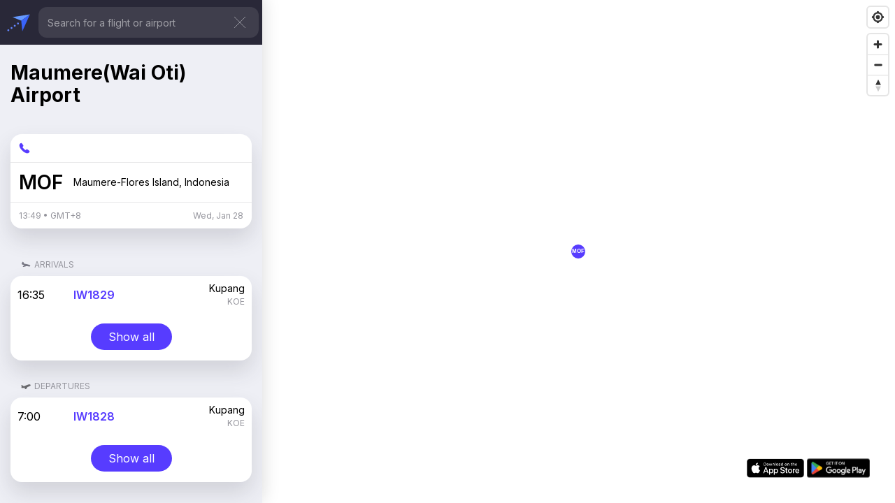

--- FILE ---
content_type: text/html; charset=utf-8
request_url: https://www.google.com/recaptcha/api2/aframe
body_size: 269
content:
<!DOCTYPE HTML><html><head><meta http-equiv="content-type" content="text/html; charset=UTF-8"></head><body><script nonce="SYKqJHv8ND79P_4OB4a77A">/** Anti-fraud and anti-abuse applications only. See google.com/recaptcha */ try{var clients={'sodar':'https://pagead2.googlesyndication.com/pagead/sodar?'};window.addEventListener("message",function(a){try{if(a.source===window.parent){var b=JSON.parse(a.data);var c=clients[b['id']];if(c){var d=document.createElement('img');d.src=c+b['params']+'&rc='+(localStorage.getItem("rc::a")?sessionStorage.getItem("rc::b"):"");window.document.body.appendChild(d);sessionStorage.setItem("rc::e",parseInt(sessionStorage.getItem("rc::e")||0)+1);localStorage.setItem("rc::h",'1769579360353');}}}catch(b){}});window.parent.postMessage("_grecaptcha_ready", "*");}catch(b){}</script></body></html>

--- FILE ---
content_type: text/css; charset=UTF-8
request_url: https://planeslive.com/_next/static/css/4c232d0b3fd74bca.css
body_size: 3450
content:
@font-face{font-family:__Inter_611a59;font-style:normal;font-weight:100 900;font-display:swap;src:url(/_next/static/media/ba9851c3c22cd980-s.woff2) format("woff2");unicode-range:U+0460-052f,U+1c80-1c8a,U+20b4,U+2de0-2dff,U+a640-a69f,U+fe2e-fe2f}@font-face{font-family:__Inter_611a59;font-style:normal;font-weight:100 900;font-display:swap;src:url(/_next/static/media/21350d82a1f187e9-s.woff2) format("woff2");unicode-range:U+0301,U+0400-045f,U+0490-0491,U+04b0-04b1,U+2116}@font-face{font-family:__Inter_611a59;font-style:normal;font-weight:100 900;font-display:swap;src:url(/_next/static/media/c5fe6dc8356a8c31-s.woff2) format("woff2");unicode-range:U+1f??}@font-face{font-family:__Inter_611a59;font-style:normal;font-weight:100 900;font-display:swap;src:url(/_next/static/media/19cfc7226ec3afaa-s.woff2) format("woff2");unicode-range:U+0370-0377,U+037a-037f,U+0384-038a,U+038c,U+038e-03a1,U+03a3-03ff}@font-face{font-family:__Inter_611a59;font-style:normal;font-weight:100 900;font-display:swap;src:url(/_next/static/media/df0a9ae256c0569c-s.woff2) format("woff2");unicode-range:U+0102-0103,U+0110-0111,U+0128-0129,U+0168-0169,U+01a0-01a1,U+01af-01b0,U+0300-0301,U+0303-0304,U+0308-0309,U+0323,U+0329,U+1ea0-1ef9,U+20ab}@font-face{font-family:__Inter_611a59;font-style:normal;font-weight:100 900;font-display:swap;src:url(/_next/static/media/8e9860b6e62d6359-s.woff2) format("woff2");unicode-range:U+0100-02ba,U+02bd-02c5,U+02c7-02cc,U+02ce-02d7,U+02dd-02ff,U+0304,U+0308,U+0329,U+1d00-1dbf,U+1e00-1e9f,U+1ef2-1eff,U+2020,U+20a0-20ab,U+20ad-20c0,U+2113,U+2c60-2c7f,U+a720-a7ff}@font-face{font-family:__Inter_611a59;font-style:normal;font-weight:100 900;font-display:swap;src:url(/_next/static/media/e4af272ccee01ff0-s.p.woff2) format("woff2");unicode-range:U+00??,U+0131,U+0152-0153,U+02bb-02bc,U+02c6,U+02da,U+02dc,U+0304,U+0308,U+0329,U+2000-206f,U+20ac,U+2122,U+2191,U+2193,U+2212,U+2215,U+feff,U+fffd}@font-face{font-family:__Inter_Fallback_611a59;src:local("Arial");ascent-override:90.20%;descent-override:22.48%;line-gap-override:0.00%;size-adjust:107.40%}.__className_611a59{font-family:__Inter_611a59,__Inter_Fallback_611a59;font-style:normal}:root{color-scheme:only light;--max-width:1100px;--left-panel-width:37.5rem;--font-mono:ui-monospace,Menlo,Monaco,"Cascadia Mono","Segoe UI Mono","Roboto Mono","Oxygen Mono","Ubuntu Monospace","Source Code Pro","Fira Mono","Droid Sans Mono","Courier New",monospace;--font-weight-bold:700;--font-small:1.1rem;--font-caption:1.2rem;--font-body-1:1.4rem;--font-m:1.5rem;--font-body-2:1.6rem;--font-body-3:1.7rem;--font-subheadline:1.8rem;--font-h1:2rem;--font-h2:2.4rem;--font-h3:2.8rem;--font-h4:3.4rem;--color-blue:#5093f8;--color-violet:#6f48ed;--color-primary:#573cff;--color-primary-hovered:#403cff;--color-primary-active:#467aff;--color-secondary:#3c5;--color-secondary-mango:#ff7e47;--color-secondary-yellow:#f4b63c;--color-secondary-red:#f33e3e;--color-secondary-coral:#fccccc;--color-secondary-coral-light:#fef0f0;--color-dark:#292838;--color-dark-50:#94949c;--color-dark-30:#bfbfc4;--color-dark-7:#6a6974;--color-dark-100:#292838;--color-white-30:hsla(0,0%,100%,.3);--color-white-50:hsla(0,0%,100%,.5);--color-white-70:hsla(0,0%,100%,.7);--color-white-hover:#eaeaec;--color-grey-hover:#545360;--color-dark-70:rgba(41,40,56,.7);--color-dark-80:rgba(41,40,56,.8);--color-dark-90:rgba(41,40,56,.9);--color-dark-10:rgba(41,40,56,.1);--color-dark-03:rgba(41,40,56,.3);--color-dark-05:#f4f4f5;--color-dark-hovered:#292838;--color-white:#fff;--color-black:#000;--surfaces-base:#eeeff5;--surfaces-lowered:#dbdce3;--plane-panel-bg:#25262bcc;--banner-bg:#efecff;--banner-border-color:#d4d4d7;--info-box-container-shadow:0 1.5rem 3rem 0 rgba(54,55,66,.16);--left-panel-shadow:0 -.4rem 2.4rem 0 rgba(18,17,21,.16);--drawer-shadow:0 -3.8399999141693115px 23.03999900817871px 0 #12111529;--button-hover-shadow:0 4px 24px 0 #12111529;--input-height:4rem;--button-height:4rem;--desktop-header-height:6.4rem;--mobile-header-height:5.6rem;--banner-height:56px;--option-list-index:3;--map-z-index:0;--airport-container-z-index:4;--header-z-index:105;--show-all-z-index:2;--mobile-search-z-index:3;--desktop-search-z-index:3}
/*! normalize.css v8.0.1 | MIT License | github.com/necolas/normalize.css */html{line-height:1.15;-webkit-text-size-adjust:100%}body{margin:0}main{display:block}h1{font-size:2em;margin:.67em 0}hr{box-sizing:content-box;height:0;overflow:visible}pre{font-family:monospace,monospace;font-size:1em}a{background-color:transparent}abbr[title]{border-bottom:none;text-decoration:underline;-webkit-text-decoration:underline dotted;text-decoration:underline dotted}b,strong{font-weight:bolder}code,kbd,samp{font-family:monospace,monospace;font-size:1em}small{font-size:80%}sub,sup{font-size:75%;line-height:0;position:relative;vertical-align:baseline}sub{bottom:-.25em}sup{top:-.5em}img{border-style:none}button,input,optgroup,select,textarea{font-family:inherit;font-size:100%;line-height:1.15;margin:0}button,input{overflow:visible}button,select{text-transform:none}[type=button],[type=reset],[type=submit],button{-webkit-appearance:button}[type=button]::-moz-focus-inner,[type=reset]::-moz-focus-inner,[type=submit]::-moz-focus-inner,button::-moz-focus-inner{border-style:none;padding:0}[type=button]:-moz-focusring,[type=reset]:-moz-focusring,[type=submit]:-moz-focusring,button:-moz-focusring{outline:thin dotted ButtonText}fieldset{padding:.35em .75em .625em}legend{box-sizing:border-box;color:inherit;display:table;max-width:100%;padding:0;white-space:normal}progress{vertical-align:baseline}textarea{overflow:auto}[type=checkbox],[type=radio]{box-sizing:border-box;padding:0}[type=number]::-webkit-inner-spin-button,[type=number]::-webkit-outer-spin-button{height:auto}[type=search]{-webkit-appearance:textfield;outline-offset:-2px}[type=search]::-webkit-search-decoration{-webkit-appearance:none}::-webkit-file-upload-button{-webkit-appearance:button;font:inherit}details{display:block}summary{display:list-item}[hidden],template{display:none}.smartbanner-show.smartbanner-margin-top{margin-top:80px}.smartbanner-show.smartbanner-margin-bottom{margin-bottom:80px}.smartbanner-show .smartbanner{display:block}.smartbanner{left:0;display:none;height:80px;line-height:80px;font-family:Helvetica Neue,sans-serif;background:#f4f4f4;z-index:9998;-webkit-font-smoothing:antialiased;overflow:hidden;-webkit-text-size-adjust:none}.smartbanner-top{position:absolute;top:0}.smartbanner-bottom{position:fixed;bottom:0}.smartbanner-container{margin:0 auto;padding:0 5px}.smartbanner-close{display:inline-block;vertical-align:middle;margin:0 5px 0 0;font-family:ArialRoundedMTBold,Arial;font-size:20px;text-align:center;color:#888;text-decoration:none;border:0;border-radius:14px;padding:0 0 1px;background-color:transparent;-webkit-font-smoothing:subpixel-antialiased}.smartbanner-close:active,.smartbanner-close:hover{color:#aaa}.smartbanner-icon{width:57px;height:57px;margin-right:12px;background-size:cover;border-radius:10px}.smartbanner-icon,.smartbanner-info{display:inline-block;vertical-align:middle}.smartbanner-info{white-space:normal;width:calc(99% - 201px);font-size:11px;line-height:1.2em;font-weight:700}.smartbanner-wrapper{max-width:110px;display:inline-block;text-align:right;width:100%}.smartbanner-title{font-size:13px;line-height:18px;text-overflow:ellipsis;white-space:nowrap;overflow:hidden}.smartbanner-description{max-height:40px;overflow:hidden}.smartbanner-author{text-overflow:ellipsis;white-space:nowrap;overflow:hidden}.smartbanner-author:empty+.smartbanner-description{max-height:50px}.smartbanner-button{margin:auto 0;height:24px;font-size:14px;line-height:24px;text-align:center;font-weight:700;color:#6a6a6a;text-transform:uppercase;text-decoration:none;display:inline-block;text-shadow:0 1px 0 hsla(0,0%,100%,.8)}.smartbanner-button:active,.smartbanner-button:hover{color:#aaa}.smartbanner-ios{background:#f2f2f2;box-shadow:0 1px 1px rgba(0,0,0,.2);line-height:80px}.smartbanner-ios .smartbanner-close{border:0;width:18px;height:18px;line-height:18px;font-family:Arial;color:#888;text-shadow:0 1px 0 #fff;-webkit-font-smoothing:none}.smartbanner-ios .smartbanner-close:active,.smartbanner-ios .smartbanner-close:hover{color:#888}.smartbanner-ios .smartbanner-icon{background-size:cover}.smartbanner-ios .smartbanner-info{color:#6a6a6a;text-shadow:0 1px 0 hsla(0,0%,100%,.8);font-weight:300}.smartbanner-ios .smartbanner-title{color:#4d4d4d;font-weight:500}.smartbanner-ios .smartbanner-button{padding:0 10px;font-size:15px;min-width:10%;font-weight:400;color:#0c71fd}.smartbanner-ios .smartbanner-button:active,.smartbanner-ios .smartbanner-button:hover{background:#f2f2f2}.smartbanner-android{background:#3d3d3d url("[data-uri]");box-shadow:inset 0 4px 0 #88b131;line-height:82px}.smartbanner-android .smartbanner-close{border:0;max-width:17px;width:100%;height:17px;line-height:17px;margin-right:7px;color:#b1b1b3;background:#1c1e21;text-shadow:0 1px 1px #000;text-decoration:none;box-shadow:inset 0 1px 2px rgba(0,0,0,.8),0 1px 1px hsla(0,0%,100%,.3);cursor:pointer}.smartbanner-android .smartbanner-close:active,.smartbanner-android .smartbanner-close:hover{color:#eee}.smartbanner-android .smartbanner-icon{background-color:transparent;box-shadow:none}.smartbanner-android .smartbanner-info{color:#ccc;text-shadow:0 1px 2px #000}.smartbanner-android .smartbanner-title{color:#fff;font-weight:700}.smartbanner-android .smartbanner-button{min-width:12%;color:#d1d1d1;font-weight:700;padding:0;background:none;border-radius:0;box-shadow:0 0 0 1px #333,0 0 0 2px #dddcdc}.smartbanner-android .smartbanner-button:active,.smartbanner-android .smartbanner-button:hover{background:none}.smartbanner-android .smartbanner-button-text{text-align:center;display:block;padding:0 10px;background:#42b6c9;background:linear-gradient(180deg,#42b6c9,#39a9bb);text-transform:none;text-shadow:none;box-shadow:none}.smartbanner-android .smartbanner-button-text:active,.smartbanner-android .smartbanner-button-text:hover{background:#2ac7e1}.smartbanner-kindle,.smartbanner-windows{background:#f4f4f4;background:linear-gradient(180deg,#f4f4f4,#cdcdcd);box-shadow:0 1px 2px rgba(0,0,0,.5);line-height:80px}.smartbanner-kindle .smartbanner-close,.smartbanner-windows .smartbanner-close{border:0;width:18px;height:18px;line-height:18px;color:#888;text-shadow:0 1px 0 #fff}.smartbanner-kindle .smartbanner-close:active,.smartbanner-kindle .smartbanner-close:hover,.smartbanner-windows .smartbanner-close:active,.smartbanner-windows .smartbanner-close:hover{color:#aaa}.smartbanner-kindle .smartbanner-icon,.smartbanner-windows .smartbanner-icon{background:rgba(0,0,0,.6);background-size:cover;box-shadow:0 1px 3px rgba(0,0,0,.3)}.smartbanner-kindle .smartbanner-info,.smartbanner-windows .smartbanner-info{color:#6a6a6a;text-shadow:0 1px 0 hsla(0,0%,100%,.8)}.smartbanner-kindle .smartbanner-title,.smartbanner-windows .smartbanner-title{color:#4d4d4d;font-weight:700}.smartbanner-kindle .smartbanner-button,.smartbanner-windows .smartbanner-button{padding:0 10px;min-width:10%;color:#6a6a6a;background:#efefef;background:linear-gradient(180deg,#efefef,#dcdcdc);border-radius:3px;box-shadow:inset 0 0 0 1px #bfbfbf,0 1px 0 hsla(0,0%,100%,.6),inset 0 2px 0 hsla(0,0%,100%,.7)}.smartbanner-kindle .smartbanner-button:active,.smartbanner-kindle .smartbanner-button:hover,.smartbanner-windows .smartbanner-button:active,.smartbanner-windows .smartbanner-button:hover{background:#dcdcdc;background:linear-gradient(180deg,#dcdcdc,#efefef)}div.smartbanner-top{padding:8px 0 8px 8px;margin-top:0}:global(.smartbanner-show) .smartbanner{display:flex}.smartbanner{flex:1 1;height:var(--banner-height);top:0;padding:0;margin:0;width:100%;position:fixed;background:var(--banner-bg);line-height:normal;flex-direction:column;box-shadow:none;border-bottom:thin solid var(--banner-border-color)}.smartbanner-container{padding:0;flex:1 1;margin:0;width:100%;display:flex;align-items:center}span.smartbanner-icon{display:block;width:40px;height:40px;margin-right:12px}div.smartbanner-wrapper{height:100%;padding:0;display:inline;width:auto;line-height:normal;margin-left:auto}.smartbanner-show span.smartbanner-button-text{padding:0;margin:0 0 0 8px;height:auto;line-height:normal}.smartbanner-show .smartbanner-info{text-shadow:none;color:#292838;font-size:12px;font-weight:400}.smartbanner-show button.smartbanner-close{color:transparent;background:none;text-shadow:none;text-decoration:none;box-shadow:none;position:relative}.smartbanner-show button.smartbanner-close:after{content:url(/svg/close_outlined.svg);height:16px;width:16px;position:absolute;left:0;top:0}.smartbanner div.smartbanner-title{font-size:var(--font-body-1);color:var(--color-primary);font-weight:600;line-height:normal}div.smartbanner-description{color:var(--color-dark);font-size:var(--font-caption)}div.smartbanner-author{color:var(--color-dark-50);font-size:var(--font-small)}div.smartbanner-wrapper a.smartbanner-button{height:36px;border-radius:8px;padding:8px;display:flex;align-items:center;justify-content:center;background:var(--color-primary);color:var(--color-white);margin-right:12px;box-shadow:none;width:80px}div.smartbanner-wrapper a.smartbanner-button:before{height:20px;width:16px}.smartbanner-show{margin-top:0!important}.smartbanner-ios a.smartbanner-button:before{content:url(/svg/ic_apple.svg)}a.smartbanner-button:active,a.smartbanner-button:hover,a.smartbanner-button:visited{background:var(--color-primary)!important;color:var(--color-white)!important}.smartbanner-android .smartbanner-button-text{background:none}.smartbanner-android a.smartbanner-button:before{content:url(/svg/ic_google_play.svg)}*{box-sizing:border-box;padding:0;margin:0}body,html{max-width:100vw;height:100svh;font-size:10px;scroll-behavior:smooth}body:has(.backdrop){overflow:hidden}body{color:rgb(var(--color-dark));background:var(--color-white)}h3{font-size:var(--font-h3)}.mapboxgl-ctrl-bottom-left{display:none}#onetrust-consent-sdk *{font-size:16px}

--- FILE ---
content_type: text/css; charset=UTF-8
request_url: https://planeslive.com/_next/static/css/f7f9b80023b9c0ee.css
body_size: 3837
content:
.StoreBadge_container__4GzME{display:flex;justify-content:center}.StoreBadge_space__3OKBQ{margin-right:1.5rem}.StoreBadge_link__8OvDe{text-decoration:none;cursor:pointer}.button_primary__lp2iE{background-color:var(--color-primary);border-radius:4.2rem;font-size:var(--font-caption);color:#fff;border:none;line-height:1.9rem;cursor:pointer}.button_outline__dYQ4w,.button_primary__lp2iE{font-weight:600;text-decoration:none;display:flex;align-items:center}.button_outline__dYQ4w{justify-content:center;border-radius:5rem;font-size:var(--font-body-2);color:var(--color-dark);border:thin solid var(--color-dark);background:var(--color-white);width:15rem;height:3.9rem}.button_outline__dYQ4w:hover{background:var(--color-dark-hovered);color:var(--color-white)}.button_outline__dYQ4w:active{color:var(--color-white);background:var(--color-grey-hover)}.button_custom__UGK99{background-color:var(--color-primary);border-radius:4.2rem;padding:1rem 2rem;font-size:var(--font-caption);font-weight:500;color:#fff;border:none;text-decoration:none;display:inline-block;cursor:pointer}.button_primary__lp2iE:hover{background:var(--color-primary-hovered)}.button_primary__lp2iE:active{background:var(--color-primary-active)}.button_custom__UGK99:hover{background:var(--color-primary-hovered)}.button_custom__UGK99:active{background:var(--color-primary-active)}.button_date__a_aKS{background:none;padding:0;color:var(--color-primary);font-size:var(--font-body-1);font-style:normal;font-weight:500;line-height:normal;letter-spacing:-.44px;border:none;text-decoration:none;display:inline-flex;cursor:pointer;align-items:center}.button_date__a_aKS img{margin-left:.5rem}.button_large__Gmx4c{padding:1rem 2rem;font-size:var(--font-body-2);font-weight:600}.button_small__STwKz{padding:.6rem 1rem;font-size:var(--font-caption);font-weight:600}.modal_backdrop__nxk4C{background-color:rgba(0,0,0,.4)}.modal_backdropTransparent__I_0Iw,.modal_backdrop__nxk4C{position:fixed;top:0;right:0;left:0;bottom:0;display:flex;justify-content:center;align-items:center;z-index:10000}.modal_backdropTransparent__I_0Iw{background-color:transparent}.modal_modal__xIBsf{background:#fff;box-shadow:0 30px 30px 0 rgba(0,0,0,.4);border-radius:20px;position:relative;margin:0 1.9rem}.modal_close__4ktmC{position:absolute;right:2rem;top:2rem;background:transparent;border:none;cursor:pointer;z-index:2}.modal_body__5r9mI{padding:1rem}.SubscriptionPopup_container__23HyS{width:100%;max-width:419px;display:flex;flex-direction:column;align-items:center;padding:3rem;box-sizing:border-box}@media(max-width:701px){.SubscriptionPopup_container__23HyS{width:calc(100vmin - 38px);max-width:343px}}.SubscriptionPopup_logo__0_apX{margin-top:-100px;width:100%;max-width:250px;height:165px;position:relative}.SubscriptionPopup_about___DPqK{font-size:var(--font-body-2);font-style:normal;font-weight:400;letter-spacing:-.44px;text-align:center;padding:4rem 0 1.5rem}@media(max-width:701px){.SubscriptionPopup_about___DPqK{padding:4rem 0}}@media(min-width:701px){.SubscriptionPopup_about___DPqK br{display:none}}.SubscriptionPopup_about___DPqK strong{font-size:var(--font-h3);font-style:normal;font-weight:700;letter-spacing:.36px;padding-bottom:.8rem;display:block}@media(max-width:701px){.SubscriptionPopup_about___DPqK strong{padding-bottom:3rem}}.SubscriptionPopup_buttons__91mCW div{display:flex;flex-wrap:wrap;justify-content:center}@media(max-width:701px){.SubscriptionPopup_buttons__91mCW div{display:none}}.SubscriptionPopup_buttons__91mCW div div{display:flex;flex-wrap:nowrap;width:100%;padding-top:1.6rem}.SubscriptionPopup_buttons__91mCW>a{display:none}@media(max-width:701px){.SubscriptionPopup_buttons__91mCW>a{padding:1.6rem 3.2rem;display:inline-block}}.AdBanner_banner__asFXb{position:relative;z-index:101;width:-moz-fit-content;width:fit-content;display:flex;overflow:hidden}.AdBanner_spot-home-left__W1Sih{position:fixed;top:226px;left:75px}@media(max-width:1300px){.AdBanner_spot-home-left__W1Sih{display:none}}.AdBanner_spot-home-right__ukezZ{position:fixed;top:226px;right:75px}@media(max-width:1300px){.AdBanner_spot-home-right__ukezZ{display:none}}.AdBanner_spot-home-center__Q2S3_{display:flex;justify-content:center;transform:translateY(129px);margin:0 auto;width:728px}@media(max-width:740px){.AdBanner_spot-home-center__Q2S3_{transform:translateY(60px);width:320px}}.AdBanner_spot-home-center2__flmfn{display:flex;justify-content:center;margin:0 auto;transform:translateY(114px);width:728px}@media(max-width:740px){.AdBanner_spot-home-center2__flmfn{transform:translateY(30px);width:320px}}.AdBanner_spot-home-center3__RDavb{display:flex;justify-content:center;margin:0 auto;transform:translateY(70px);width:728px}@media(max-width:740px){.AdBanner_spot-home-center3__RDavb{transform:translateY(10px);width:320px}}.AdBanner_spot-home-center4__L9ivw{display:flex;justify-content:center;margin:0 auto;transform:translateY(160px);width:728px}@media(max-width:740px){.AdBanner_spot-home-center4__L9ivw{transform:translateY(100px);width:320px}}.AdBanner_spot-home-center5__o916u{display:flex;justify-content:center;margin:0 auto;transform:translateY(150px);width:728px}@media(max-width:740px){.AdBanner_spot-home-center5__o916u{transform:translateY(60px);width:320px}}.AdBanner_spot-home-center6__By6fk{display:flex;justify-content:center;margin:0 auto;transform:translateY(130px);width:728px}@media(max-width:740px){.AdBanner_spot-home-center6__By6fk{transform:translateY(50px);width:320px}}.AdBanner_spot-map-right__M8z6g{position:fixed;top:50%;transform:translateY(-50%);right:75px;height:600px}@media(max-width:702px){.AdBanner_spot-map-right__M8z6g{display:none}}.AdBanner_spot-map-bot__Nxq2W{position:absolute;z-index:103;bottom:20px;left:20px;width:336px}@media(max-width:702px){.AdBanner_spot-map-bot__Nxq2W{width:320px;left:50%;transform:translateX(-50%)}}.AdBanner_spot-flight-right__3h6Iq{width:336px;margin:0 auto}.AdBanner_spot-flight-right__3h6Iq>div{margin-top:15px}@media(max-width:702px){.AdBanner_spot-flight-right__3h6Iq{width:320px}}.AdBanner_spot-flight-sm-right__lBeBT{width:320px;margin:0 auto;transform:translateY(45px)}@keyframes slider_animation__xAR1C{0%{background-position:0 0}to{background-position:100vw 0}}@keyframes slider_animation_reverse__zFrrU{0%{background-position:0 0}to{background-position:-100vw 0}}.slider_img1__Jf247{margin-top:8rem;background-image:url(/band_1.png);animation:slider_animation__xAR1C 40s linear infinite;margin-bottom:.8rem}.slider_img1__Jf247,.slider_img2__9043_{height:10rem;will-change:background-position}.slider_img2__9043_{animation:slider_animation_reverse__zFrrU 40s linear infinite;background-image:url(/band_2.png)}.slider_wrapper__IK0Li{position:relative;height:46.5rem}.slider_iphone__PotRt{position:absolute;top:4rem;left:50%;transform:translate(-50%)}@media(min-width:701px){.slider_iphone__PotRt{top:5.5rem}.slider_img1__Jf247{margin-top:9.5rem}.slider_wrapper__IK0Li{width:100%;margin:0 auto;-webkit-mask-image:linear-gradient(90deg,hsla(0,0%,100%,0) 11.35%,#fff 35.74%,#fff 64.17%,hsla(0,0%,100%,0) 89%)}}.footer_footer__9_ZB2{background:var(--color-dark);color:var(--color-white);padding:0 2rem 1rem;z-index:1000;position:relative}.footer_logo__DvjDN{display:flex;align-items:center;padding:1rem 0}.footer_label__zGm1y{font-weight:700;font-size:2rem;margin-left:.5rem}.footer_blocks___aY4l{font-size:var(--font-body-1);font-weight:400}.footer_blocks___aY4l a{margin-bottom:1.2rem}.footer_copyright__XEsYG{font-size:var(--font-caption);font-weight:400;margin:2rem 0;color:var(--color-white-30)}.footer_privacy__W3KlA{color:var(--color-white-70);text-decoration:none}@media(min-width:701px){.landingBanners:not(.applyMobile) .footer_footer__9_ZB2{text-align:center;padding-bottom:4rem;padding-top:2rem}.landingBanners:not(.applyMobile) .footer_logo__DvjDN{justify-content:center;margin-bottom:2rem}.landingBanners:not(.applyMobile) .footer_blocks___aY4l{display:flex;justify-content:center;font-size:1.3rem;align-items:center}.landingBanners:not(.applyMobile) .footer_blocks___aY4l a{margin:0 4.4rem 0 0}.landingBanners:not(.applyMobile) .footer_blocks___aY4l a:last-child{margin:0}.landingBanners:not(.applyMobile) .footer_copyright__XEsYG,.landingBanners:not(.applyMobile) .footer_privacy__W3KlA{font-size:var(--font-small)}.landingBanners:not(.applyMobile) .footer_apalon__xGk4v{max-width:47rem;text-align:center}}.footer_infoLink__hshpH{display:block;text-decoration:none;font-size:var(--font-body-1);font-weight:400;color:var(--color-white);cursor:pointer}@media(min-width:701px){.footer_infoLink__hshpH{font-size:1.3rem}}.footer_apalon__xGk4v{font-weight:400;letter-spacing:.1199999973px;font-size:var(--font-caption);line-height:1.5rem;text-align:start;color:var(--color-white-30);margin:2rem auto}.footer_separator__XH4IA{color:var(--color-white-70)}.footer_apalonHref__jQAkk{color:inherit}.traffic_header__Evu7a{font-size:var(--font-h3);font-weight:700;line-height:3.3rem;margin-bottom:1.5rem;text-align:center}.traffic_container__Fcnvd{margin:0;background-image:url(/image_globe.png);background-size:100% auto;background-repeat:no-repeat;padding:6.5rem 2.5rem 0;text-align:center}.traffic_text__5YuAN{font-size:var(--font-body-2);font-weight:400;margin-bottom:5.4rem;text-align:center}@media(min-width:701px){.landingBanners:not(.applyMobile) .traffic_container__Fcnvd{width:59rem;margin-left:auto;margin-right:auto;padding-top:16.5rem;margin-top:4rem;background-image:url(/globe_desk.png)}.landingBanners:not(.applyMobile) .traffic_header__Evu7a,.landingBanners:not(.applyMobile) .traffic_text__5YuAN{text-align:center}.landingBanners:not(.applyMobile) .traffic_header__Evu7a{font-size:var(--font-h4)}.landingBanners:not(.applyMobile) .traffic_text__5YuAN{font-size:var(--font-subheadline);margin-bottom:5.9rem}}.container{margin:16rem 2.5rem 0}.primaryText{color:var(--color-primary)}.buttonContainer{text-align:center;display:flex;justify-content:center}@media (max-width:701px){.buttonContainer a:has(img){display:none}}@media (min-width:701px){:global(.landingBanners:not(.applyMobile)) .buttonContainer>a{display:none}:global(.applyMobile) .buttonContainer div{display:none}}.features_row__2i2iw{margin-bottom:4rem;text-align:center;font-size:var(--font-h1);font-weight:600}.features_container__EUGMI{position:relative;margin:9.6rem 2.5rem 0}.features_title__33WN0{font-size:var(--font-h1);font-weight:600}.features_description__byzvC{display:none;color:var(--color-dark)}.features_anchor__dFmB_{position:absolute;top:-160px}.applyMobile .features_container__EUGMI{margin:0 0 9.6rem}@media(max-width:701px){.features_row__2i2iw img{height:2.8rem;width:2.8rem}}@media(min-width:701px){.landingBanners:not(.applyMobile) .features_title__33WN0{padding:1.6rem 0;font-weight:700}.landingBanners:not(.applyMobile) .features_row__2i2iw img{height:4.8rem;width:4.8rem}.landingBanners:not(.applyMobile) .features_rowWrapper___I_uI{display:flex;flex-wrap:wrap;justify-content:space-between;max-width:66.5rem;margin:0 auto}.landingBanners:not(.applyMobile) .features_row__2i2iw{margin-bottom:8rem;flex-basis:50%;max-width:30rem;text-align:left}.landingBanners:not(.applyMobile) .features_container__EUGMI{display:flex;justify-content:space-between;flex-direction:column;margin:11rem auto 0}.landingBanners:not(.applyMobile) .features_description__byzvC{display:flex;font-size:1.8rem;font-weight:400}.landingBanners:not(.applyMobile) .features_button__F8PeA{margin-top:2rem}}.features_flightInfo__gw1iI{display:none}.features_id__58uNT{text-transform:uppercase}.flight .features_flightInfo__gw1iI{display:flex;flex-direction:column;font-weight:500;font-size:var(--font-h1);margin-bottom:4.8rem;padding-top:2rem;text-align:center}.notification_header__tnCmM{font-size:var(--font-h3);font-weight:700;line-height:3.3rem;text-align:center}.notification_container__YOKMB{overflow:hidden;margin:19.2rem 0 0}.notification_text__ZxQjB{font-size:var(--font-body-2);font-weight:400;margin-bottom:5.5rem}.notification_description__j_tpK{text-align:center;font-size:var(--font-body-2);margin-top:1.5rem;margin-bottom:6rem;font-weight:400}.notification_img__Un0sK{width:100%;height:auto;margin-top:4rem;margin-bottom:2.5rem}.applyMobile .notification_container__YOKMB{margin:9.2rem 0 0}@media(min-width:701px){.landingBanners:not(.applyMobile) .notification_container__YOKMB{margin:32rem auto 0}.landingBanners:not(.applyMobile) .notification_description__j_tpK{margin-top:2.7rem;font-size:var(--font-subheadline);font-weight:400}.landingBanners:not(.applyMobile) .notification_header__tnCmM{font-size:var(--font-h4);font-weight:700}}.notifications_row__8_9a2{padding:1.2rem;display:flex}.notifications_rowTop__bBPAD{padding:1.2rem;display:flex;transform:translateX(-50px)}.notifications_rowBottom___EdmG{padding:1.2rem;display:flex;transform:translateX(-150px)}.notifications_container__YiUeY{padding-bottom:6rem;overflow-x:auto;max-width:100vw;touch-action:pan-y;scrollbar-width:none;-ms-overflow-style:none}.notifications_container__YiUeY::-webkit-scrollbar{width:0;height:0;display:none}.applyMobile .notifications_container__YiUeY{max-width:100%}@media(min-width:701px){div.notifications_rowBottom___EdmG{animation:none;margin:0 auto;min-width:auto;justify-content:center;width:auto;transform:translateX(0);display:flex;padding:1.2rem 2.4rem}.notifications_rowBottom___EdmG div:nth-child(n+5){display:none;margin:0 auto}.notifications_rowBottom___EdmG div{min-width:auto}div.notifications_rowTop__bBPAD{animation:none;margin:0 auto;min-width:auto;width:auto;transform:none;display:flex;justify-content:center;padding:1.2rem 2.4rem}.notifications_rowTop__bBPAD div{min-width:auto}.notifications_rowTop__bBPAD div:nth-child(n+5){display:none}.notifications_container__YiUeY{padding-bottom:6rem}}.item_container__ovCg1{padding:1rem 1.6rem;box-shadow:-8px 11px 22px 0 rgba(0,0,0,.251);background:linear-gradient(260.27deg,#fff -2.91%,hsla(0,0%,100%,0) 102.73%),linear-gradient(85.42deg,#fff,#f3f3f3 85.22%);border:thin solid;border-image-source:linear-gradient(260.27deg,#fff -2.91%,hsla(0,0%,100%,0) 102.73%);border-radius:5.1rem;display:flex;justify-content:space-between;align-items:center;min-width:24rem}.item_container__ovCg1,.item_text__WEqOE{font-size:var(--font-body-2);font-weight:600;margin-right:.8rem}.item_text__WEqOE{white-space:nowrap}@media(min-width:701px){.item_text__WEqOE{font-size:var(--font-body-3);font-weight:500}}.applyMobile .item_text__WEqOE{font-size:var(--font-body-3);font-weight:500}.airport_title__N2cHb{font-size:var(--font-h3);font-weight:700;line-height:3.3rem;text-align:center}.airport_description__o044o{font-size:var(--font-body-2);font-weight:400;text-align:center;margin-top:1.5rem}.airport_cardWrapper__IVDXs{padding:8rem 0 11rem;background-image:url(/svg/map_background.svg);background-size:cover;background-repeat:no-repeat;background-position:100%}.airport_container__Bozuu{padding:1rem 0 0;margin-top:9.6rem}.airport_localButtonContainer__saiC9{text-align:center;margin-top:8.5rem}@media(min-width:701px){.landingBanners:not(.applyMobile) .airport_cardWrapper__IVDXs{padding:8rem 0 0}.landingBanners:not(.applyMobile) .airport_localButtonContainer__saiC9{margin-top:22.8rem}.landingBanners:not(.applyMobile) .airport_container__Bozuu{padding-bottom:0;margin:28.5rem 0 0}.landingBanners:not(.applyMobile) .airport_cardWrapper__IVDXs{padding-top:8rem;background-image:url(/map.png);background-size:auto;background-position:top;margin-top:0}.landingBanners:not(.applyMobile) .airport_description__o044o br{display:none}.landingBanners:not(.applyMobile) .airport_title__N2cHb{font-weight:700;font-size:var(--font-h4)}}.common_container__yU2a8{margin:16rem 2.5rem 0}.common_primaryText__TJBQO{color:var(--color-primary)}.common_buttonContainer__1AkcM{text-align:center;display:flex;justify-content:center}@media (max-width:701px){.common_buttonContainer__1AkcM a:has(img){display:none}}@media (min-width:701px){.applyMobile .common_buttonContainer__1AkcM div,.landingBanners:not(.applyMobile) .common_buttonContainer__1AkcM>a{display:none}}.card_container__7KXm3{width:20rem;margin:0 auto;box-shadow:6px 11px 47px 0 rgba(18,17,21,.16),1px 4px 9px 0 rgba(0,0,0,.05);background:var(--color-white);padding:1rem;border-radius:1.2rem}.card_figure__WZYWP{display:flex;padding:1rem 0}.card_figCaption__yDG0h{font-size:var(--font-caption);font-weight:700;text-align:left;margin-left:.8rem}.card_row__ZrnwO{display:flex;padding:.9rem 0;align-items:center;justify-content:space-between;border-top:thin solid var(--color-dark-10);font-weight:400}.card_row__ZrnwO:last-child{padding-bottom:0}.card_text__gU00F{margin-left:.5rem;text-align:right}.card_textSm__gV9Yg{font-size:1rem;font-weight:400;text-align:right}.card_textSm__gV9Yg>span{color:var(--color-dark-50)}.card_textLg__X9XHY{font-size:2rem;font-weight:700}.card_dark_7__r_uBg{color:var(--color-dark-70)}.card_phone__33p3e{display:flex;align-items:center;color:var(--color-primary)}@font-face{font-family:__Bebas_Neue_6549cb;font-style:normal;font-weight:400;font-display:swap;src:url(/_next/static/media/8b44c7e6549520b2-s.woff2) format("woff2");unicode-range:U+0100-02ba,U+02bd-02c5,U+02c7-02cc,U+02ce-02d7,U+02dd-02ff,U+0304,U+0308,U+0329,U+1d00-1dbf,U+1e00-1e9f,U+1ef2-1eff,U+2020,U+20a0-20ab,U+20ad-20c0,U+2113,U+2c60-2c7f,U+a720-a7ff}@font-face{font-family:__Bebas_Neue_6549cb;font-style:normal;font-weight:400;font-display:swap;src:url(/_next/static/media/6c25f6e897d845a3-s.p.woff2) format("woff2");unicode-range:U+00??,U+0131,U+0152-0153,U+02bb-02bc,U+02c6,U+02da,U+02dc,U+0304,U+0308,U+0329,U+2000-206f,U+20ac,U+2122,U+2191,U+2193,U+2212,U+2215,U+feff,U+fffd}@font-face{font-family:__Bebas_Neue_Fallback_6549cb;src:local("Arial");ascent-override:116.50%;descent-override:38.83%;line-gap-override:0.00%;size-adjust:77.25%}.__className_6549cb{font-family:__Bebas_Neue_6549cb,__Bebas_Neue_Fallback_6549cb;font-weight:400;font-style:normal}.knowMore_container__r6KdX{display:flex;justify-content:center;flex-direction:column;padding:9.6rem 0 9.5rem}.knowMore_logoContainer__UmYEo{border-right:1.9rem;height:8.8rem;width:8.8rem;display:flex;justify-content:center;align-items:center;position:relative}.knowMore_logoWrapper__xXkYC{display:flex;justify-content:center;align-items:center;flex-direction:column;height:12rem;background-image:url(/img_app_icon.png);background-position:bottom;background-repeat:no-repeat}.knowMore_logoText__UYDWS{font-size:2.2rem;font-weight:400;text-align:center;color:var(--color-dark-70);letter-spacing:.4380000114rem;margin-top:11rem}.knowMore_knowMore__g3UJe{margin-top:6.4rem;font-size:var(--font-h3);font-weight:700;text-align:center}.knowMore_description__50kGJ{margin:3rem 0 4.5rem;font-size:var(--font-body-2);font-weight:400;line-height:1.9rem;text-align:center}@media(min-width:701px){.landingBanners:not(.applyMobile) .knowMore_container__r6KdX{padding:25.7rem 0 14.3rem}.landingBanners:not(.applyMobile) .knowMore_knowMore__g3UJe{margin-top:5.7rem;font-size:var(--font-h4)}.landingBanners:not(.applyMobile) .knowMore_description__50kGJ{margin:3.2rem 0 3.9rem;font-size:var(--font-subheadline);letter-spacing:-.4399999976px;line-height:22px;color:var(--color-dark)}.landingBanners:not(.applyMobile) .knowMore_logoText__UYDWS{font-weight:500}}

--- FILE ---
content_type: application/javascript; charset=UTF-8
request_url: https://planeslive.com/_next/static/chunks/app/airport/%5Bid%5D/page-5bfc9b6932f9bd80.js
body_size: 12526
content:
(self.webpackChunk_N_E=self.webpackChunk_N_E||[]).push([[669],{6951:function(t){var e,n,i,r,s,a,o,c,u,l,d,h,f,m,p,_,g,v,b,$,y,x;t.exports=(e="millisecond",n="second",i="minute",r="hour",s="week",a="month",o="quarter",c="year",u="date",l="Invalid Date",d=/^(\d{4})[-/]?(\d{1,2})?[-/]?(\d{0,2})[Tt\s]*(\d{1,2})?:?(\d{1,2})?:?(\d{1,2})?[.:]?(\d+)?$/,h=/\[([^\]]+)]|Y{1,4}|M{1,4}|D{1,2}|d{1,4}|H{1,2}|h{1,2}|a|A|m{1,2}|s{1,2}|Z{1,2}|SSS/g,f=function(t,e,n){var i=String(t);return!i||i.length>=e?t:""+Array(e+1-i.length).join(n)+t},(p={})[m="en"]={name:"en",weekdays:"Sunday_Monday_Tuesday_Wednesday_Thursday_Friday_Saturday".split("_"),months:"January_February_March_April_May_June_July_August_September_October_November_December".split("_"),ordinal:function(t){var e=["th","st","nd","rd"],n=t%100;return"["+t+(e[(n-20)%10]||e[n]||"th")+"]"}},_="$isDayjsObject",g=function(t){return t instanceof y||!(!t||!t[_])},v=function t(e,n,i){var r;if(!e)return m;if("string"==typeof e){var s=e.toLowerCase();p[s]&&(r=s),n&&(p[s]=n,r=s);var a=e.split("-");if(!r&&a.length>1)return t(a[0])}else{var o=e.name;p[o]=e,r=o}return!i&&r&&(m=r),r||!i&&m},b=function(t,e){if(g(t))return t.clone();var n="object"==typeof e?e:{};return n.date=t,n.args=arguments,new y(n)},($={s:f,z:function(t){var e=-t.utcOffset(),n=Math.abs(e);return(e<=0?"+":"-")+f(Math.floor(n/60),2,"0")+":"+f(n%60,2,"0")},m:function t(e,n){if(e.date()<n.date())return-t(n,e);var i=12*(n.year()-e.year())+(n.month()-e.month()),r=e.clone().add(i,a),s=n-r<0,o=e.clone().add(i+(s?-1:1),a);return+(-(i+(n-r)/(s?r-o:o-r))||0)},a:function(t){return t<0?Math.ceil(t)||0:Math.floor(t)},p:function(t){return({M:a,y:c,w:s,d:"day",D:u,h:r,m:i,s:n,ms:e,Q:o})[t]||String(t||"").toLowerCase().replace(/s$/,"")},u:function(t){return void 0===t}}).l=v,$.i=g,$.w=function(t,e){return b(t,{locale:e.$L,utc:e.$u,x:e.$x,$offset:e.$offset})},x=(y=function(){function t(t){this.$L=v(t.locale,null,!0),this.parse(t),this.$x=this.$x||t.x||{},this[_]=!0}var f=t.prototype;return f.parse=function(t){this.$d=function(t){var e=t.date,n=t.utc;if(null===e)return new Date(NaN);if($.u(e))return new Date;if(e instanceof Date)return new Date(e);if("string"==typeof e&&!/Z$/i.test(e)){var i=e.match(d);if(i){var r=i[2]-1||0,s=(i[7]||"0").substring(0,3);return n?new Date(Date.UTC(i[1],r,i[3]||1,i[4]||0,i[5]||0,i[6]||0,s)):new Date(i[1],r,i[3]||1,i[4]||0,i[5]||0,i[6]||0,s)}}return new Date(e)}(t),this.init()},f.init=function(){var t=this.$d;this.$y=t.getFullYear(),this.$M=t.getMonth(),this.$D=t.getDate(),this.$W=t.getDay(),this.$H=t.getHours(),this.$m=t.getMinutes(),this.$s=t.getSeconds(),this.$ms=t.getMilliseconds()},f.$utils=function(){return $},f.isValid=function(){return this.$d.toString()!==l},f.isSame=function(t,e){var n=b(t);return this.startOf(e)<=n&&n<=this.endOf(e)},f.isAfter=function(t,e){return b(t)<this.startOf(e)},f.isBefore=function(t,e){return this.endOf(e)<b(t)},f.$g=function(t,e,n){return $.u(t)?this[e]:this.set(n,t)},f.unix=function(){return Math.floor(this.valueOf()/1e3)},f.valueOf=function(){return this.$d.getTime()},f.startOf=function(t,e){var o=this,l=!!$.u(e)||e,d=$.p(t),h=function(t,e){var n=$.w(o.$u?Date.UTC(o.$y,e,t):new Date(o.$y,e,t),o);return l?n:n.endOf("day")},f=function(t,e){return $.w(o.toDate()[t].apply(o.toDate("s"),(l?[0,0,0,0]:[23,59,59,999]).slice(e)),o)},m=this.$W,p=this.$M,_=this.$D,g="set"+(this.$u?"UTC":"");switch(d){case c:return l?h(1,0):h(31,11);case a:return l?h(1,p):h(0,p+1);case s:var v=this.$locale().weekStart||0,b=(m<v?m+7:m)-v;return h(l?_-b:_+(6-b),p);case"day":case u:return f(g+"Hours",0);case r:return f(g+"Minutes",1);case i:return f(g+"Seconds",2);case n:return f(g+"Milliseconds",3);default:return this.clone()}},f.endOf=function(t){return this.startOf(t,!1)},f.$set=function(t,s){var o,l=$.p(t),d="set"+(this.$u?"UTC":""),h=((o={}).day=d+"Date",o[u]=d+"Date",o[a]=d+"Month",o[c]=d+"FullYear",o[r]=d+"Hours",o[i]=d+"Minutes",o[n]=d+"Seconds",o[e]=d+"Milliseconds",o)[l],f="day"===l?this.$D+(s-this.$W):s;if(l===a||l===c){var m=this.clone().set(u,1);m.$d[h](f),m.init(),this.$d=m.set(u,Math.min(this.$D,m.daysInMonth())).$d}else h&&this.$d[h](f);return this.init(),this},f.set=function(t,e){return this.clone().$set(t,e)},f.get=function(t){return this[$.p(t)]()},f.add=function(t,e){var o,u=this;t=Number(t);var l=$.p(e),d=function(e){var n=b(u);return $.w(n.date(n.date()+Math.round(e*t)),u)};if(l===a)return this.set(a,this.$M+t);if(l===c)return this.set(c,this.$y+t);if("day"===l)return d(1);if(l===s)return d(7);var h=((o={})[i]=6e4,o[r]=36e5,o[n]=1e3,o)[l]||1,f=this.$d.getTime()+t*h;return $.w(f,this)},f.subtract=function(t,e){return this.add(-1*t,e)},f.format=function(t){var e=this,n=this.$locale();if(!this.isValid())return n.invalidDate||l;var i=t||"YYYY-MM-DDTHH:mm:ssZ",r=$.z(this),s=this.$H,a=this.$m,o=this.$M,c=n.weekdays,u=n.months,d=n.meridiem,f=function(t,n,r,s){return t&&(t[n]||t(e,i))||r[n].slice(0,s)},m=function(t){return $.s(s%12||12,t,"0")},p=d||function(t,e,n){var i=t<12?"AM":"PM";return n?i.toLowerCase():i};return i.replace(h,function(t,i){return i||function(t){switch(t){case"YY":return String(e.$y).slice(-2);case"YYYY":return $.s(e.$y,4,"0");case"M":return o+1;case"MM":return $.s(o+1,2,"0");case"MMM":return f(n.monthsShort,o,u,3);case"MMMM":return f(u,o);case"D":return e.$D;case"DD":return $.s(e.$D,2,"0");case"d":return String(e.$W);case"dd":return f(n.weekdaysMin,e.$W,c,2);case"ddd":return f(n.weekdaysShort,e.$W,c,3);case"dddd":return c[e.$W];case"H":return String(s);case"HH":return $.s(s,2,"0");case"h":return m(1);case"hh":return m(2);case"a":return p(s,a,!0);case"A":return p(s,a,!1);case"m":return String(a);case"mm":return $.s(a,2,"0");case"s":return String(e.$s);case"ss":return $.s(e.$s,2,"0");case"SSS":return $.s(e.$ms,3,"0");case"Z":return r}return null}(t)||r.replace(":","")})},f.utcOffset=function(){return-(15*Math.round(this.$d.getTimezoneOffset()/15))},f.diff=function(t,e,u){var l,d=this,h=$.p(e),f=b(t),m=(f.utcOffset()-this.utcOffset())*6e4,p=this-f,_=function(){return $.m(d,f)};switch(h){case c:l=_()/12;break;case a:l=_();break;case o:l=_()/3;break;case s:l=(p-m)/6048e5;break;case"day":l=(p-m)/864e5;break;case r:l=p/36e5;break;case i:l=p/6e4;break;case n:l=p/1e3;break;default:l=p}return u?l:$.a(l)},f.daysInMonth=function(){return this.endOf(a).$D},f.$locale=function(){return p[this.$L]},f.locale=function(t,e){if(!t)return this.$L;var n=this.clone(),i=v(t,e,!0);return i&&(n.$L=i),n},f.clone=function(){return $.w(this.$d,this)},f.toDate=function(){return new Date(this.valueOf())},f.toJSON=function(){return this.isValid()?this.toISOString():null},f.toISOString=function(){return this.$d.toISOString()},f.toString=function(){return this.$d.toUTCString()},t}()).prototype,b.prototype=x,[["$ms",e],["$s",n],["$m",i],["$H",r],["$W","day"],["$M",a],["$y",c],["$D",u]].forEach(function(t){x[t[1]]=function(e){return this.$g(e,t[0],t[1])}}),b.extend=function(t,e){return t.$i||(t(e,y,b),t.$i=!0),b},b.locale=v,b.isDayjs=g,b.unix=function(t){return b(1e3*t)},b.en=p[m],b.Ls=p,b.p={},b)},7362:function(t){var e,n,i,r,s,a,o,c,u,l,d,h,f;t.exports=(i=/\[([^\]]+)]|Y{1,4}|M{1,4}|D{1,2}|d{1,4}|H{1,2}|h{1,2}|a|A|m{1,2}|s{1,2}|Z{1,2}|SSS/g,r=/^(-|\+)?P(?:([-+]?[0-9,.]*)Y)?(?:([-+]?[0-9,.]*)M)?(?:([-+]?[0-9,.]*)W)?(?:([-+]?[0-9,.]*)D)?(?:T(?:([-+]?[0-9,.]*)H)?(?:([-+]?[0-9,.]*)M)?(?:([-+]?[0-9,.]*)S)?)?$/,s={years:31536e6,months:2628e6,days:864e5,hours:36e5,minutes:6e4,seconds:1e3,milliseconds:1,weeks:6048e5},a=function(t){return t instanceof h},o=function(t,e,n){return new h(t,n,e.$l)},c=function(t){return n.p(t)+"s"},u=function(t){return t<0},l=function(t){return u(t)?Math.ceil(t):Math.floor(t)},d=function(t,e){return t?u(t)?{negative:!0,format:""+Math.abs(t)+e}:{negative:!1,format:""+t+e}:{negative:!1,format:""}},h=function(){function t(t,e,n){var i=this;if(this.$d={},this.$l=n,void 0===t&&(this.$ms=0,this.parseFromMilliseconds()),e)return o(t*s[c(e)],this);if("number"==typeof t)return this.$ms=t,this.parseFromMilliseconds(),this;if("object"==typeof t)return Object.keys(t).forEach(function(e){i.$d[c(e)]=t[e]}),this.calMilliseconds(),this;if("string"==typeof t){var a=t.match(r);if(a){var u=a.slice(2).map(function(t){return null!=t?Number(t):0});return this.$d.years=u[0],this.$d.months=u[1],this.$d.weeks=u[2],this.$d.days=u[3],this.$d.hours=u[4],this.$d.minutes=u[5],this.$d.seconds=u[6],this.calMilliseconds(),this}}return this}var u=t.prototype;return u.calMilliseconds=function(){var t=this;this.$ms=Object.keys(this.$d).reduce(function(e,n){return e+(t.$d[n]||0)*s[n]},0)},u.parseFromMilliseconds=function(){var t=this.$ms;this.$d.years=l(t/31536e6),t%=31536e6,this.$d.months=l(t/2628e6),t%=2628e6,this.$d.days=l(t/864e5),t%=864e5,this.$d.hours=l(t/36e5),t%=36e5,this.$d.minutes=l(t/6e4),t%=6e4,this.$d.seconds=l(t/1e3),t%=1e3,this.$d.milliseconds=t},u.toISOString=function(){var t=d(this.$d.years,"Y"),e=d(this.$d.months,"M"),n=+this.$d.days||0;this.$d.weeks&&(n+=7*this.$d.weeks);var i=d(n,"D"),r=d(this.$d.hours,"H"),s=d(this.$d.minutes,"M"),a=this.$d.seconds||0;this.$d.milliseconds&&(a+=this.$d.milliseconds/1e3,a=Math.round(1e3*a)/1e3);var o=d(a,"S"),c=t.negative||e.negative||i.negative||r.negative||s.negative||o.negative,u=r.format||s.format||o.format?"T":"",l=(c?"-":"")+"P"+t.format+e.format+i.format+u+r.format+s.format+o.format;return"P"===l||"-P"===l?"P0D":l},u.toJSON=function(){return this.toISOString()},u.format=function(t){var e={Y:this.$d.years,YY:n.s(this.$d.years,2,"0"),YYYY:n.s(this.$d.years,4,"0"),M:this.$d.months,MM:n.s(this.$d.months,2,"0"),D:this.$d.days,DD:n.s(this.$d.days,2,"0"),H:this.$d.hours,HH:n.s(this.$d.hours,2,"0"),m:this.$d.minutes,mm:n.s(this.$d.minutes,2,"0"),s:this.$d.seconds,ss:n.s(this.$d.seconds,2,"0"),SSS:n.s(this.$d.milliseconds,3,"0")};return(t||"YYYY-MM-DDTHH:mm:ss").replace(i,function(t,n){return n||String(e[t])})},u.as=function(t){return this.$ms/s[c(t)]},u.get=function(t){var e=this.$ms,n=c(t);return"milliseconds"===n?e%=1e3:e="weeks"===n?l(e/s[n]):this.$d[n],e||0},u.add=function(t,e,n){var i;return i=e?t*s[c(e)]:a(t)?t.$ms:o(t,this).$ms,o(this.$ms+i*(n?-1:1),this)},u.subtract=function(t,e){return this.add(t,e,!0)},u.locale=function(t){var e=this.clone();return e.$l=t,e},u.clone=function(){return o(this.$ms,this)},u.humanize=function(t){return e().add(this.$ms,"ms").locale(this.$l).fromNow(!t)},u.valueOf=function(){return this.asMilliseconds()},u.milliseconds=function(){return this.get("milliseconds")},u.asMilliseconds=function(){return this.as("milliseconds")},u.seconds=function(){return this.get("seconds")},u.asSeconds=function(){return this.as("seconds")},u.minutes=function(){return this.get("minutes")},u.asMinutes=function(){return this.as("minutes")},u.hours=function(){return this.get("hours")},u.asHours=function(){return this.as("hours")},u.days=function(){return this.get("days")},u.asDays=function(){return this.as("days")},u.weeks=function(){return this.get("weeks")},u.asWeeks=function(){return this.as("weeks")},u.months=function(){return this.get("months")},u.asMonths=function(){return this.as("months")},u.years=function(){return this.get("years")},u.asYears=function(){return this.as("years")},t}(),f=function(t,e,n){return t.add(e.years()*n,"y").add(e.months()*n,"M").add(e.days()*n,"d").add(e.hours()*n,"h").add(e.minutes()*n,"m").add(e.seconds()*n,"s").add(e.milliseconds()*n,"ms")},function(t,i,r){e=r,n=r().$utils(),r.duration=function(t,e){var n=r.locale();return o(t,{$l:n},e)},r.isDuration=a;var s=i.prototype.add,c=i.prototype.subtract;i.prototype.add=function(t,e){return a(t)?f(this,t,1):s.bind(this)(t,e)},i.prototype.subtract=function(t,e){return a(t)?f(this,t,-1):c.bind(this)(t,e)}})},9697:function(t){t.exports=function(t,e,n){e.prototype.isToday=function(){var t="YYYY-MM-DD",e=n();return this.format(t)===e.format(t)}}},2914:function(t){t.exports=function(t,e,n){e.prototype.isYesterday=function(){var t="YYYY-MM-DD",e=n().subtract(1,"day");return this.format(t)===e.format(t)}}},3075:function(t){var e,n;t.exports=(e={year:0,month:1,day:2,hour:3,minute:4,second:5},n={},function(t,i,r){var s,a=function(t,e,i){void 0===i&&(i={});var r,s,a,o,c=new Date(t);return(void 0===(r=i)&&(r={}),(o=n[a=e+"|"+(s=r.timeZoneName||"short")])||(o=new Intl.DateTimeFormat("en-US",{hour12:!1,timeZone:e,year:"numeric",month:"2-digit",day:"2-digit",hour:"2-digit",minute:"2-digit",second:"2-digit",timeZoneName:s}),n[a]=o),o).formatToParts(c)},o=function(t,n){for(var i=a(t,n),s=[],o=0;o<i.length;o+=1){var c=i[o],u=c.type,l=c.value,d=e[u];d>=0&&(s[d]=parseInt(l,10))}var h=s[3],f=s[0]+"-"+s[1]+"-"+s[2]+" "+(24===h?0:h)+":"+s[4]+":"+s[5]+":000",m=+t;return(r.utc(f).valueOf()-(m-=m%1e3))/6e4},c=i.prototype;c.tz=function(t,e){void 0===t&&(t=s);var n=this.utcOffset(),i=this.toDate(),a=i.toLocaleString("en-US",{timeZone:t}),o=Math.round((i-new Date(a))/1e3/60),c=r(a,{locale:this.$L}).$set("millisecond",this.$ms).utcOffset(-(15*Math.round(i.getTimezoneOffset()/15))-o,!0);if(e){var u=c.utcOffset();c=c.add(n-u,"minute")}return c.$x.$timezone=t,c},c.offsetName=function(t){var e=this.$x.$timezone||r.tz.guess(),n=a(this.valueOf(),e,{timeZoneName:t}).find(function(t){return"timezonename"===t.type.toLowerCase()});return n&&n.value};var u=c.startOf;c.startOf=function(t,e){if(!this.$x||!this.$x.$timezone)return u.call(this,t,e);var n=r(this.format("YYYY-MM-DD HH:mm:ss:SSS"),{locale:this.$L});return u.call(n,t,e).tz(this.$x.$timezone,!0)},r.tz=function(t,e,n){var i=n&&e,a=n||e||s,c=o(+r(),a);if("string"!=typeof t)return r(t).tz(a);var u=function(t,e,n){var i=t-60*e*1e3,r=o(i,n);if(e===r)return[i,e];var s=o(i-=60*(r-e)*1e3,n);return r===s?[i,r]:[t-60*Math.min(r,s)*1e3,Math.max(r,s)]}(r.utc(t,i).valueOf(),c,a),l=u[0],d=u[1],h=r(l).utcOffset(d);return h.$x.$timezone=a,h},r.tz.guess=function(){return Intl.DateTimeFormat().resolvedOptions().timeZone},r.tz.setDefault=function(t){s=t}})},5121:function(t){var e,n,i;t.exports=(e="minute",n=/[+-]\d\d(?::?\d\d)?/g,i=/([+-]|\d\d)/g,function(t,r,s){var a=r.prototype;s.utc=function(t){var e={date:t,utc:!0,args:arguments};return new r(e)},a.utc=function(t){var n=s(this.toDate(),{locale:this.$L,utc:!0});return t?n.add(this.utcOffset(),e):n},a.local=function(){return s(this.toDate(),{locale:this.$L,utc:!1})};var o=a.parse;a.parse=function(t){t.utc&&(this.$u=!0),this.$utils().u(t.$offset)||(this.$offset=t.$offset),o.call(this,t)};var c=a.init;a.init=function(){if(this.$u){var t=this.$d;this.$y=t.getUTCFullYear(),this.$M=t.getUTCMonth(),this.$D=t.getUTCDate(),this.$W=t.getUTCDay(),this.$H=t.getUTCHours(),this.$m=t.getUTCMinutes(),this.$s=t.getUTCSeconds(),this.$ms=t.getUTCMilliseconds()}else c.call(this)};var u=a.utcOffset;a.utcOffset=function(t,r){var s=this.$utils().u;if(s(t))return this.$u?0:s(this.$offset)?u.call(this):this.$offset;if("string"==typeof t&&null===(t=function(t){void 0===t&&(t="");var e=t.match(n);if(!e)return null;var r=(""+e[0]).match(i)||["-",0,0],s=r[0],a=60*+r[1]+ +r[2];return 0===a?0:"+"===s?a:-a}(t)))return this;var a=16>=Math.abs(t)?60*t:t,o=this;if(r)return o.$offset=a,o.$u=0===t,o;if(0!==t){var c=this.$u?this.toDate().getTimezoneOffset():-1*this.utcOffset();(o=this.local().add(a+c,e)).$offset=a,o.$x.$localOffset=c}else o=this.utc();return o};var l=a.format;a.format=function(t){var e=t||(this.$u?"YYYY-MM-DDTHH:mm:ss[Z]":"");return l.call(this,e)},a.valueOf=function(){var t=this.$utils().u(this.$offset)?0:this.$offset+(this.$x.$localOffset||this.$d.getTimezoneOffset());return this.$d.valueOf()-6e4*t},a.isUTC=function(){return!!this.$u},a.toISOString=function(){return this.toDate().toISOString()},a.toString=function(){return this.toDate().toUTCString()};var d=a.toDate;a.toDate=function(t){return"s"===t&&this.$offset?s(this.format("YYYY-MM-DD HH:mm:ss:SSS")).toDate():d.call(this)};var h=a.diff;a.diff=function(t,e,n){if(t&&this.$u===t.$u)return h.call(this,t,e,n);var i=this.local(),r=s(t).local();return h.call(i,r,e,n)}})},6552:function(t,e,n){Promise.resolve().then(n.t.bind(n,3238,23)),Promise.resolve().then(n.bind(n,4951)),Promise.resolve().then(n.bind(n,7873)),Promise.resolve().then(n.bind(n,9852)),Promise.resolve().then(n.t.bind(n,5962,23)),Promise.resolve().then(n.t.bind(n,6858,23)),Promise.resolve().then(n.t.bind(n,510,23)),Promise.resolve().then(n.t.bind(n,6540,23)),Promise.resolve().then(n.t.bind(n,7477,23)),Promise.resolve().then(n.bind(n,8401)),Promise.resolve().then(n.bind(n,3971)),Promise.resolve().then(n.t.bind(n,9440,23)),Promise.resolve().then(n.t.bind(n,123,23)),Promise.resolve().then(n.t.bind(n,2132,23)),Promise.resolve().then(n.t.bind(n,62,23)),Promise.resolve().then(n.t.bind(n,9952,23)),Promise.resolve().then(n.t.bind(n,5375,23)),Promise.resolve().then(n.t.bind(n,6919,23))},7873:function(t,e,n){"use strict";n.r(e),n.d(e,{AdBanner:function(){return l},RequestAds:function(){return d}});var i=n(9268),r=n(6006),s=n(6008);let a={"div-gpt-ad-1702304851401-0":{selector:"spot-home-left",slot:"/22654782375/ca-pub-2575005206305234-tag/PlanesLive_160x600_2_Home_Page",sizes:[[160,600]],mapping:{1300:[160,600],0:[]}},"div-gpt-ad-1702305175369-0":{selector:"spot-home-right",slot:"/22654782375/ca-pub-2575005206305234-tag/PlanesLive_160x600-1",sizes:[[160,600]],mapping:{1300:[160,600],0:[]}},"div-gpt-ad-1702305273711-0":{selector:"spot-home-center",slot:"/22654782375/ca-pub-2575005206305234-tag/PlanesLive_728x90_2_Home_Page",sizes:[[728,90],[320,50]],mapping:{740:[728,90],350:[320,50],0:[]}},"div-gpt-ad-1702305328903-0":{selector:"spot-home-center2",slot:"/22654782375/ca-pub-2575005206305234-tag/PlanesLive_728x90_3_Home_Page",sizes:[[728,90],[320,50]],mapping:{740:[728,90],350:[320,50],0:[]}},"div-gpt-ad-1702387091622-0":{selector:"spot-home-center3",slot:"/22654782375/ca-pub-2575005206305234-tag/PlanesLive_728x90-1",sizes:[[728,90],[320,50]],mapping:{740:[728,90],350:[320,50],0:[]}},"div-gpt-ad-1702387224332-0":{selector:"spot-home-center4",slot:"/22654782375/ca-pub-2575005206305234-tag/PlanesLive_728x90_4_Home_Page",sizes:[[728,90],[320,50]],mapping:{740:[728,90],350:[320,50],0:[]}},"div-gpt-ad-1702387987050-0":{selector:"spot-home-center5",slot:"/22654782375/ca-pub-2575005206305234-tag/PlanesLive_728x90-5_Home_Page",sizes:[[728,90],[320,50]],mapping:{740:[728,90],350:[320,50],0:[]}},"div-gpt-ad-1702388062757-0":{selector:"spot-home-center6",slot:"/22654782375/ca-pub-2575005206305234-tag/PlanesLive_728x90_6_Home_Page",sizes:[[728,90],[320,50]],mapping:{740:[728,90],350:[320,50],0:[]}},"div-gpt-ad-1702388746229-0":{selector:"spot-map-right",slot:"/22654782375/ca-pub-2575005206305234-tag/PlanesLive_160x600_Map",sizes:[[160,600]],mapping:{740:[160,600],0:[]}},"div-gpt-ad-1702398586595-0":{selector:"spot-map-bot",slot:"/22654782375/ca-pub-2575005206305234-tag/PlanesLive_336x280_1_Map_Search",sizes:[[320,50],[336,280]],mapping:{702:[336,280],0:[320,50]}},"div-gpt-ad-1702574552152-0":{selector:"spot-flight-right",slot:"/22654782375/ca-pub-2575005206305234-tag/PlanesLive_Flight_Airport_336x280_320x50_2",sizes:[[320,50],[336,280]],mapping:{702:[336,280],0:[320,50]}},"div-gpt-ad-1702574638070-0":{selector:"spot-flight-sm-right",slot:"/22654782375/ca-pub-2575005206305234-tag/PlanesLive_Flight_320x50",sizes:[[320,50]],mapping:{0:[320,50]}},"div-gpt-ad-1702574704358-0":{selector:"spot-flight-sm-right",slot:"/22654782375/ca-pub-2575005206305234-tag/PlanesLive_Flight_320x50_2",sizes:[[320,50]],mapping:{0:[320,50]}},"div-gpt-ad-1702913927292-0":{selector:"spot-flight-sm-right",slot:"/22654782375/ca-pub-2575005206305234-tag/PlanesLive_Flight_320x50_3",sizes:[[320,50]],mapping:{0:[320,50]}},"div-gpt-ad-1702914024079-0":{selector:"spot-flight-sm-right",slot:"/22654782375/ca-pub-2575005206305234-tag/PlanesLive_Flight_320x50_4",sizes:[[320,50]],mapping:{0:[320,50]}}};var o=n(2754),c=n.n(o);let u={};{window.googletag=window.googletag||{cmd:[]};let{googletag:t}=window;t.cmd.push(()=>{t.pubads().disableInitialLoad(),t.pubads().enableSingleRequest(),t.enableServices()})}function l(t){let{adId:e,css:n={}}=t,s=a[e],{mapping:o}=s;return(0,r.useEffect)(()=>{{let{googletag:t}=window;t.cmd.push(()=>{let n=t.sizeMapping();Object.keys(o).forEach(t=>{n.addSize([Number(t),0],o[t])});let i=n.build(),r=t.defineSlot(s.slot,s.sizes,e);r&&(r.defineSizeMapping(i),r.setCollapseEmptyDiv(!0),r.addService(t.pubads()),t.display(r),u[e]=r)})}return()=>{let{googletag:t}=window;t.cmd.push(()=>{u[e]&&(t.destroySlots([u[e]]),delete u[e])})}},[]),(0,i.jsx)("div",{style:n,className:"".concat(c().banner," ").concat(c()[s.selector]),children:(0,i.jsx)("div",{id:e})})}let d=()=>{let t=(0,s.usePathname)(),e=(0,s.useSearchParams)();(0,r.useEffect)(()=>{{let{googletag:t}=window;t.cmd.push(()=>{let e=Object.values(u);t.pubads().refresh(e)})}},[t,e])}},3971:function(t,e,n){"use strict";n.r(e),n.d(e,{default:function(){return x}});var i,r=n(9268),s=n(6006),a=n(5540);let o=()=>{let t;return(t=window.opera,"undefined"!=typeof navigator&&(t=(null==navigator?void 0:navigator.userAgent)||(null==navigator?void 0:navigator.vendor)),/android/i.test(t))?a.iw.Android:/iPad|iPhone|iPod/.test(t)&&!window.MSStream?a.iw.IOS:"unknown"},c=()=>o()===a.iw.IOS?a.X:a.b4;var u=n(3977);let l=()=>{let[t,e]=(0,s.useState)(!1);return(0,s.useEffect)(()=>{let t=void 0===window.navigator?"":navigator.userAgent,n=!!t.match(/Android|BlackBerry|iPhone|iPad|iPod|Opera Mini|IEMobile|WPDesktop/i);e(n)},[]),{isMobile:t}};var d=n(6394),h=n.n(d),f=n(7451),m=n.n(f);function p(t){let{iosAnalyticSelector:e="",androidAnalyticSelector:n=""}=t;return(0,r.jsxs)("div",{children:[(0,r.jsx)("a",{className:"".concat(m().link," ").concat(m().space," ").concat(e),target:"_blank",href:a.X,rel:"noreferrer",children:(0,r.jsx)(h(),{src:"/svg/badge_apple_resting.svg",width:"153",height:"52",alt:"Download on the App Store"})}),(0,r.jsx)("a",{className:"".concat(m().link," ").concat(n),target:"_blank",href:a.b4,rel:"noreferrer",children:(0,r.jsx)(h(),{src:"/svg/badge_google_resting.svg",width:"172",height:"52",alt:"GET IT ON Google Play"})})]})}var _=n(911),g=n.n(_);function v(t){let{children:e,size:n=a.iY.LG,analyticSelector:i="",...s}=t,o=c();return(0,r.jsx)("a",{target:"_blank",className:"".concat(g().primary," analytic__get-app ").concat(n===a.iY.LG?g().large:g().small," ").concat(i),rel:"noreferrer",href:o,...s,children:e})}var b=n(9969),$=n.n(b),y=n(5864),x=(i=function(t){let{analyticSelectors:e}=t;return(0,r.jsxs)("div",{className:$().container,children:[(0,r.jsx)("div",{className:$().logo,children:(0,r.jsx)(h(),{src:"/popup_icon_logo.png",fill:!0,alt:"Planes Live"})}),(0,r.jsxs)("div",{className:$().about,children:[(0,r.jsxs)("strong",{children:["Know more.",(0,r.jsx)("br",{})," ","Guess less."]}),"Track flights in real time",(0,r.jsx)("br",{})," ","with the Planes Live app"]}),(0,r.jsxs)("div",{className:$().buttons,children:[(0,r.jsx)(v,{analyticSelector:"analytic__download_app_mobile",children:"Download app"}),(0,r.jsxs)("div",{children:[(0,r.jsx)(h(),{src:"/qr-universal-new.png",width:200,height:247,alt:"QR"}),(0,r.jsx)(p,{iosAnalyticSelector:"analytic__download_app_store_modal",androidAnalyticSelector:"analytic__download_gp_modal",...!!e&&e})]})]})]})},function(t){let{children:e,...n}=t,{openModal:d}=(0,s.useContext)(u.t),{flightData:h}=(0,s.useContext)(y.Z),{isMobile:f}=l(),m=c(),p=m;return(null==h?void 0:h.id)&&f&&(p=o()===a.iw.IOS?"https://7zfc.adj.st/openScreen?screen=FlightInfo&flightId=".concat(h.id,"&adj_t=17vtzarm&adj_fallback=https%3A%2F%2Fplaneslive.com%2F&adj_redirect_macos=https%3A%2F%2Fplaneslive.com%2F"):"https://app.adjust.com/17vyoxsh?deep_link=planeslive-app%3A%2F%2Fcom.apalon.flight.tracker%2Fflight%3FflightId%3D".concat(h.id,"&fallback=https%3A%2F%2Fplaneslive.com%2F&redirect_macos=https%3A%2F%2Fplaneslive.com%2F")),(null==n?void 0:n.airport)&&f&&(p=o()===a.iw.IOS?"https://7zfc.adj.st/openScreen?screen=AirportInfo&airportId=".concat(n.airport,"&adj_t=17vtzarm&adj_fallback=https%3A%2F%2Fplaneslive.com%2F&adj_redirect_macos=https%3A%2F%2Fplaneslive.com%2F"):"https://app.adjust.com/17vyoxsh?deep_link=planeslive-app%3A%2F%2Fcom.apalon.flight.tracker%2Fairport_details%3Ficao%3D".concat(n.airport,"%26isFull%3Dtrue&fallback=https%3A%2F%2Fplaneslive.com%2F&redirect_macos=https%3A%2F%2Fplaneslive.com%2F")),(0,r.jsx)(v,{...f?{href:p,...n}:{onClick:t=>{t.preventDefault(),d({content:(0,r.jsx)(i,{})})},href:p,...n},children:e})})},8401:function(t,e,n){"use strict";n.r(e),n.d(e,{default:function(){return k}});var i=n(9268),r=n(6006),s=n(3977),a=n(6951),o=n.n(a),c=n(5846),u=n.n(c),l=n(2773),d=n(8489),h=n(5375),f=n.n(h);let m=t=>t.split(",").map((e,n)=>(0,i.jsxs)(r.Fragment,{children:[e,n!==t.length-1&&(0,i.jsx)(i.Fragment,{children:"\xb7"})]},e));function p(t){let{dateValue:e,actualDateValue:n,icao:r,iata:s,airport:a,sharedCodes:c,tz:h,id:p,dateKey:_}=t,g=n?o()(n):null,v=o()(e),b=g?(0,l.hM)(e,n).minutes():0,$="/flight/".concat(s,"/").concat(p);return(0,i.jsx)(u(),{prefetch:!1,href:$,className:"".concat(f().link," analytic__").concat(_,"_flight"),"data-analytic-code":s,children:(0,i.jsxs)("div",{className:f().container,children:[(0,i.jsxs)("div",{className:f().timeContainer,children:[(0,i.jsx)("p",{className:f().timeLg,children:(0,l.p6)(g||v,d._r,h)}),0!==b&&(0,i.jsx)("p",{className:f().timeSm,children:(0,l.p6)(v,d._r,h)})]}),(0,i.jsxs)("div",{className:f().title,children:[(0,i.jsx)("p",{children:s||r}),!!c&&(0,i.jsx)("p",{title:c,className:f().codes,children:m(c)})]}),(0,i.jsxs)("div",{children:[(0,i.jsx)("div",{className:f().city,children:a.city}),(0,i.jsx)("div",{className:f().cityIata,children:a.iata})]})]})})}var _=n(6394),g=n.n(_),v=n(2714),b=n.n(v);let $=()=>{let t=o()(),e=new Date(t.subtract(48,"hour").toISOString()),n=new Date(t.add(48,"hour").toISOString()),i=[];for(;e<=n;e.setHours(e.getHours()+1))i.push((0,l.p6)(e,d.pk));return i};function y(t){let{data:e,date:n,onClick:s}=t,a=(0,r.useCallback)(t=>{null!==t&&t.scrollIntoView({inline:"center"})},[n,e]),o=(0,r.useCallback)(t=>!!e.some(e=>e.date===t)||null,[e]),c=e[0].date,u=e[e.length-1].date,h=(0,r.useMemo)(()=>e.find((t,e,i)=>{var r;return(null===(r=i[e-1])||void 0===r?void 0:r.date)===n}),[e,n]),f=(0,r.useMemo)(()=>e.find((t,e,i)=>{var r;return(null===(r=i[e+1])||void 0===r?void 0:r.date)===n}),[e,n]);return(0,i.jsxs)("div",{className:b().wrapper,children:[(0,i.jsx)("button",{type:"button",onClick:()=>s(f.date,"Click on left arrow in"),disabled:n===c,className:b().leftButton,children:(0,i.jsx)(g(),{src:"/svg/ic_chevron_left.svg",width:24,height:24,alt:"Left arrow"})}),(0,i.jsx)("button",{type:"button",onClick:()=>s(h.date,"Click on right arrow in"),disabled:n===u,className:b().rightButton,children:(0,i.jsx)(g(),{src:"/svg/ic_chevron_left.svg",width:24,height:24,alt:"Right arrow"})}),(0,i.jsx)("div",{className:b().calendar,children:$().map(t=>{let e=(0,l.p6)(n,d.pk)===t?b().active:"",r=o(t);return(0,i.jsx)("button",{type:"button",ref:e?a:null,className:e,disabled:!r,onClick:()=>s(t,"Date chosen in"),children:(0,l.p6)(t,d.xg)},t)})})]})}let x=(t,e)=>{window.gtag("event",t,e)};var M=n(3423),S=n.n(M);function w(t){let{data:e,tz:n,airports:s,mapAirportField:a,dateKey:o}=t,c=(0,r.useRef)(),[u,h]=(0,r.useState)((0,l.p6)(new Date,d.pk)),f=(0,r.useCallback)(()=>{if(c.current){let t=c.current;Object.values(t.children).forEach(e=>{let n=e.getBoundingClientRect().top-t.getBoundingClientRect().top,i=e.getBoundingClientRect().height;n<=0&&n>0-i&&h(e.getAttribute("data"))})}},[]),m=(0,r.useCallback)((t,e)=>{if(h(t),e){let n=o[0].toUpperCase()+o.slice(1),i="".concat(e," ").concat(n,"s");x(i,{SelectedDate:t})}if(c.current){let e=c.current,{scrollTop:n}=e;Object.values(e.children).forEach(i=>{if(i.getAttribute("data")===t){let{top:t}=i.getBoundingClientRect();e.scrollTop=t-e.getBoundingClientRect().top+n+1}})}},[]);return(0,r.useEffect)(()=>m((0,l.p6)(u,d.pk)),[]),(0,i.jsxs)("div",{className:S().body,children:[(0,i.jsxs)("div",{className:S().head,children:[(0,i.jsxs)("div",{className:S().top,children:[(0,i.jsx)("div",{className:S().heading,children:"".concat(o,"s")}),(0,i.jsx)("div",{className:S().date,children:(0,l.p6)(u,d.xk)})]}),(0,i.jsx)(y,{data:e,date:u,onClick:m})]}),(0,i.jsx)("div",{ref:c,className:S().scroll,onScroll:f,children:e.length&&e.map(t=>(0,i.jsxs)("div",{className:S().timeGroup,data:t.date,children:[(0,i.jsx)("p",{className:S().scrollHeading,children:(0,l.p6)(t.date,d.hY)}),t.data.map(t=>{let{flight:e}=t;return(0,i.jsx)(p,{id:e.id,icao:e.icao,iata:e.iata,dateValue:e[o],actualDateValue:e["".concat(o,"_actual")],airport:s.find(t=>t.icao===e[a]),sharedCodes:e.shared_codes,tz:n,dateKey:o},e.id)})]},t.date))})]})}var D=n(4597),j=n.n(D);function k(t){let{children:e,data:n,tz:a,airports:o,mapAirportField:c,dateKey:u,analyticSelector:l=""}=t,{openModal:d}=(0,r.useContext)(s.Z);return(0,i.jsx)("button",{type:"button",className:"".concat(j().showAll," ").concat(l),onClick:()=>{d({content:(0,i.jsx)(w,{data:n,tz:a,airports:o,mapAirportField:c,dateKey:u})})},children:e})}},9852:function(t,e,n){"use strict";n.r(e),n.d(e,{default:function(){return o}});var i=n(9268),r=n(6006),s=n(9424);let a=()=>{let{innerWidth:t}=window;return t};function o(t){let{isSmaller:e,screenWidth:n}=function(t){let[e,n]=(0,r.useState)(a());return(0,r.useEffect)(()=>{let t=()=>{n(a())};return window.addEventListener("resize",t),()=>window.removeEventListener("resize",t)},[]),{isSmaller:e<701,screenWidth:e}}(0),o=(0,r.useRef)(null);return(0,r.useEffect)(()=>{!e&&o.current&&o.current.resize()},[e,n]),!e&&(0,i.jsx)(s.Z,{mapRef:o,...t})}},9424:function(t,e,n){"use strict";n.d(e,{Z:function(){return c}});var i=n(9268),r=n(6006),s=n(852);n(824);var a=n(8893),o=n.n(a);async function c(t){let{zoom:e,mapRef:n=null,markers:a=[],lines:c=[],initialViewState:u={},isAdjustPosition:l=!1}=t,d=r.useRef();return(0,i.jsx)("div",{className:o().mapContainer,children:(0,i.jsxs)(s.ZP,{ref:n,onLoad:()=>{if(l&&a.length>=2&&n.current.fitBounds([[a[0].longitude,a[0].latitude],[a[1].longitude,a[1].latitude]],{padding:150}),!a.length){var t;null===(t=d.current)||void 0===t||t.trigger()}},mapboxAccessToken:"pk.eyJ1IjoiYXBhbG9uIiwiYSI6ImNsb3NicDVzdzEzY2YyaXA1dHFtempxYXUifQ.Kn8r6KgPuSb7ajhDZfLzzQ",initialViewState:{...u,zoom:e||3.5},attributionControl:!1,mapStyle:"mapbox://styles/mapbox/streets-v11",children:[c.map(t=>(0,i.jsx)(s.Hw,{id:t.id,type:"geojson",data:{type:"Feature",properties:{},geometry:{type:2===t.coordinates.length?"MultiLineString":"LineString",coordinates:t.coordinates}},children:(0,i.jsx)(s.mh,{id:t.layerId,type:"line",source:t.id,layout:{"line-join":"bevel","line-cap":"round"},paint:{"line-color":"#2166EE","line-width":1,...t.layerPaint}})},t.id)),(0,i.jsx)(s.$j,{positionOptions:{enableHighAccuracy:!1,showUserLocation:!1},fitBoundsOptions:{linear:!0,zoom:e||3.5},trackUserLocation:!0,showUserHeading:!1,ref:d}),a.map(t=>(0,i.jsx)(s.Jx,{style:{height:t.height||"24px"},longitude:t.longitude,latitude:t.latitude,anchor:"center",children:t.label?(0,i.jsx)("div",{className:o().marker,children:t.label}):t.html},t.id)),(0,i.jsx)(s.Pv,{})]})})}},8489:function(t,e,n){"use strict";n.d(e,{Ax:function(){return u},JE:function(){return o},Ue:function(){return s},_r:function(){return i},dC:function(){return r},hY:function(){return f},hZ:function(){return c},j6:function(){return a},pk:function(){return l},xg:function(){return d},xk:function(){return h}});let i="H:mm",r="ddd, MMM D",s="hh:mm A",a="MMM D",o="YYYY-MM-DD",c="YYYY-MM",u="h:mm A",l="YYYY-MM-DD HH",d="H",h="ddd, MMM D",f="H"},5540:function(t,e,n){"use strict";n.d(e,{Bj:function(){return p},Bq:function(){return f},H2:function(){return d},Jm:function(){return h},WG:function(){return u},X:function(){return s},b4:function(){return a},fG:function(){return m},fV:function(){return l},iY:function(){return c},iw:function(){return o},zR:function(){return r}});var i=n(9268);n(6006);let r=2,s="https://apps.apple.com/app/id1097815000",a="https://play.google.com/store/apps/details?id=com.apalon.flight.tracker",o={Android:"Android",IOS:"iOS"},c={SM:"sm",LG:"lg"},u=200,l={airport:"Airport",flight:"Flight"},d={Airport:"airport",Flight:"flight"},h="n/a",f={NOT_FOUND:404,SERVER:500},m={DIALOG:"dialog",ERROR:"error"},p={[f.SERVER]:{title:"The server",subTitle:" hit turbulence",getText:t=>(0,i.jsxs)("span",{children:["Give it another try in a few minutes."," ",(0,i.jsx)("br",{className:t.newLineMob}),"If it doesn’t help,"," ",(0,i.jsx)("br",{className:t.newLineDesc}),"please let us know."]}),buttonText:"Reload",firstSymbol:5,lastSymbol:0},[f.NOT_FOUND]:{title:"The page",subTitle:" is off the radar",getText:t=>(0,i.jsxs)("span",{children:["We can’t find this page. Let’s take you back to"," ",(0,i.jsx)("br",{className:t.newLineMob}),"the main page."," ",(0,i.jsx)("br",{className:t.newLineDesc}),"Or tell us more so we can fix it."]}),buttonText:"Go to main page",firstSymbol:4,lastSymbol:4}}},5864:function(t,e,n){"use strict";n.d(e,{R:function(){return r}});var i=n(6006);let r=(0,i.createContext)({flightData:null,setFlightData:()=>{}});e.Z=r},3977:function(t,e,n){"use strict";n.d(e,{t:function(){return r}});var i=n(6006);let r=(0,i.createContext)({openModal:()=>{},closeModal:()=>{}});e.Z=r},4951:function(t,e,n){"use strict";n.r(e),n.d(e,{default:function(){return f}});var i=n(9268),r=n(6006),s=n(6394),a=n.n(s),o=n(3977),c=n(2190),u=n.n(c);function l(t){let{content:e}=t,{closeModal:n}=(0,r.useContext)(o.t),s=()=>{n()};return(0,i.jsx)("div",{className:"".concat(u().backdrop," backdrop"),onClick:s,children:(0,i.jsxs)("div",{className:u().modal,onClick:t=>t.stopPropagation(),children:[(0,i.jsx)("button",{type:"button",className:u().close,onClick:s,children:(0,i.jsx)(a(),{src:"/svg/ic_close.svg",priority:!0,width:28,height:28,alt:"Close"})}),(0,i.jsx)("div",{className:u().body,children:e})]})})}function d(t){let{content:e}=t,{closeModal:n}=(0,r.useContext)(o.t);return(0,i.jsx)("div",{className:u().backdropTransparent,onClick:()=>{n()},children:e})}var h=n(5540);function f(t){let{children:e,type:n=h.fG.DIALOG}=t,[s,a]=(0,r.useState)(!1),[c,u]=(0,r.useState)(null),f=t=>{u(t),a(!0)},m=()=>{a(!1)},p=(0,r.useMemo)(()=>({openModal:f,closeModal:m}),[]);return(0,i.jsxs)(o.t.Provider,{value:p,children:[s&&(n===h.fG.DIALOG?(0,i.jsx)(l,{...c}):(0,i.jsx)(d,{...c})),e]})}},2773:function(t,e,n){"use strict";n.d(e,{KC:function(){return v},NX:function(){return g},hM:function(){return p},jP:function(){return _},p6:function(){return m}});var i=n(6951),r=n(7362),s=n.n(r),a=n(5121),o=n.n(a),c=n(3075),u=n.n(c),l=n(9697),d=n.n(l),h=n(2914),f=n.n(h);i.extend(s()),i.extend(o()),i.extend(u()),i.extend(d()),i.extend(f());let m=(t,e,n)=>n?i(t).tz(n).format(e):i(t).format(e),p=(t,e)=>i.duration(i(t).diff(i(e))),_=t=>{let e=i(t).tz(i.tz.guess()),n=i().tz(i.tz.guess()),r=p(n,e),s=Math.abs(r.hours()),a=Math.abs(r.minutes());return s?(s>1||1===s&&a>0)&&n.isToday()?"Today, ".concat(i(e).format("HH:MM")):n.isYesterday()?"Yesterday, ".concat(e.format("DD.MM.YYYY")):e.format("DD.MM.YYYY"):"".concat(a," minutes ago")},g=function(t,e){let n=arguments.length>2&&void 0!==arguments[2]?arguments[2]:"m",i=p(t,e),r=Math.abs(i.hours()),s=Math.abs(i.minutes());return"".concat(0!==r?"".concat(r,"h"):""," ").concat(s).concat(n)},v=(t,e)=>null==t?void 0:t.some(t=>i(t).isSame(e,"day"))},2132:function(t){t.exports={rowPadding:"1.2rem 1.2rem",container:"airportContacts_container__GWPV9",phone:"airportContacts_phone__3tlSH",name:"airportContacts_name__edWsm",iata:"airportContacts_iata__RVWD_",date:"airportContacts_date__cHIAv",location:"airportContacts_location__9_UFU"}},5375:function(t){t.exports={container:"item_container__d1LUI",title:"item_title__7ACfX",timeLg:"item_timeLg__XqfPO",timeSm:"item_timeSm__AMGTR",cityIata:"item_cityIata__ZjbIi",city:"item_city__VHdgd",timeContainer:"item_timeContainer__IK0Mb",codes:"item_codes__kKyu3",link:"item_link__EGYjO"}},9952:function(t){t.exports={blockStructure:"infoList_blockStructure__T_81z",container:"infoList_container__DibNr infoList_blockStructure__T_81z",label:"infoList_label__IqU_x",empty:"infoList_empty__DbLfb infoList_blockStructure__T_81z"}},6919:function(t){t.exports={container:"security_container__gpyOA",label:"security_label__duH2E"}},62:function(t){t.exports={container:"statistics_container__mJXhk",label:"statistics_label__98pSm",count:"statistics_count__pJjo0",title:"statistics_title__fjBMG",item:"statistics_item__dx8Ww"}},911:function(t){t.exports={primary:"button_primary__lp2iE",outline:"button_outline__dYQ4w",custom:"button_custom__UGK99",date:"button_date__a_aKS",large:"button_large__Gmx4c",small:"button_small__STwKz"}},4597:function(t){t.exports={showAll:"link_showAll__waTZr"}},7451:function(t){t.exports={container:"StoreBadge_container__4GzME",space:"StoreBadge_space__3OKBQ",link:"StoreBadge_link__8OvDe"}},123:function(t){t.exports={container:"page_container__iRAZg",title:"page_title__GOOAi"}},2754:function(t){t.exports={banner:"AdBanner_banner__asFXb","spot-home-left":"AdBanner_spot-home-left__W1Sih","spot-home-right":"AdBanner_spot-home-right__ukezZ","spot-home-center":"AdBanner_spot-home-center__Q2S3_","spot-home-center2":"AdBanner_spot-home-center2__flmfn","spot-home-center3":"AdBanner_spot-home-center3__RDavb","spot-home-center4":"AdBanner_spot-home-center4__L9ivw","spot-home-center5":"AdBanner_spot-home-center5__o916u","spot-home-center6":"AdBanner_spot-home-center6__By6fk","spot-map-right":"AdBanner_spot-map-right__M8z6g","spot-map-bot":"AdBanner_spot-map-bot__Nxq2W","spot-flight-right":"AdBanner_spot-flight-right__3h6Iq","spot-flight-sm-right":"AdBanner_spot-flight-sm-right__lBeBT"}},2714:function(t){t.exports={wrapper:"modal_wrapper__K5yF0",leftButton:"modal_leftButton__RfIIC",rightButton:"modal_rightButton__guKYd",calendar:"modal_calendar__sw2r2",active:"modal_active__J3ddI"}},3423:function(t){t.exports={body:"modal_body__f9ijB",head:"modal_head__TXrq4",heading:"modal_heading__6q8fr",top:"modal_top__8pgUv",date:"modal_date__aBArT",scroll:"modal_scroll__iprzK",scrollHeading:"modal_scrollHeading__1iZ6z",timeGroup:"modal_timeGroup__b_IvG"}},9440:function(t){t.exports={banner:"mapBadge_banner__bUwGD",link:"mapBadge_link__y50gY"}},8893:function(t){t.exports={mapContainer:"map_mapContainer__LsKgZ",marker:"map_marker__iD11J"}},2190:function(t){t.exports={backdrop:"modal_backdrop__nxk4C",backdropTransparent:"modal_backdropTransparent__I_0Iw",modal:"modal_modal__xIBsf",close:"modal_close__4ktmC",body:"modal_body__5r9mI"}},9969:function(t){t.exports={container:"SubscriptionPopup_container__23HyS",logo:"SubscriptionPopup_logo__0_apX",about:"SubscriptionPopup_about___DPqK",buttons:"SubscriptionPopup_buttons__91mCW"}}},function(t){t.O(0,[656,477,851,253,769,744],function(){return t(t.s=6552)}),_N_E=t.O()}]);

--- FILE ---
content_type: image/svg+xml
request_url: https://planeslive.com/svg/ic_close_dark.svg
body_size: -132
content:
<svg
        width="28"
        height="28"
        viewBox="0 0 28 28"
        fill="none"
        xmlns="http://www.w3.org/2000/svg"
        >
<path
d="M22 6L6 22"
stroke="#94949C"
        strokeWidth="2"
        strokeLinecap="round"
        strokeLinejoin="round"
        />
<path
d="M22 22L6 6.00002"
stroke="#94949C"
        strokeWidth="2"
        strokeLinecap="round"
        strokeLinejoin="round"
        />
        </svg>

--- FILE ---
content_type: image/svg+xml
request_url: https://planeslive.com/svg/badge_apple_resting.svg
body_size: 6763
content:
<svg width="156" height="53" viewBox="0 0 156 53" fill="none" xmlns="http://www.w3.org/2000/svg">
        <g clip-path="url(#clip0_4581_12184)">
                <path d="M143.394 0.747239H12.6134C12.1366 0.747239 11.6657 0.747239 11.1902 0.749839C10.7922 0.752439 10.3974 0.759992 9.99557 0.766349C9.12263 0.776622 8.25175 0.853418 7.39049 0.996072C6.53045 1.14183 5.69734 1.41663 4.91935 1.81117C4.14231 2.20905 3.43231 2.72606 2.8151 3.34343C2.19466 3.95907 1.67746 4.67066 1.28342 5.45085C0.888282 6.22948 0.614295 7.06386 0.470917 7.92516C0.326176 8.78538 0.24829 9.65551 0.237957 10.5278C0.225893 10.9263 0.224619 11.3262 0.218262 11.7249V41.7734C0.224619 42.1771 0.225893 42.5681 0.237957 42.9719C0.248293 43.8441 0.326179 44.7142 0.470917 45.5744C0.613899 46.4362 0.887903 47.271 1.28342 48.0499C1.67729 48.8276 2.19455 49.5363 2.8151 50.1485C3.42997 50.7687 4.14043 51.286 4.91935 51.6808C5.69733 52.0764 6.53035 52.3529 7.39049 52.5009C8.2519 52.6424 9.12269 52.7192 9.99557 52.7307C10.3974 52.7396 10.7922 52.7446 11.1902 52.7446C11.6656 52.7472 12.1367 52.7472 12.6134 52.7472H143.394C143.861 52.7472 144.336 52.7472 144.803 52.7446C145.199 52.7446 145.605 52.7396 146.001 52.7307C146.872 52.7198 147.742 52.643 148.601 52.5009C149.464 52.3518 150.3 52.0755 151.082 51.6808C151.86 51.2858 152.57 50.7684 153.184 50.1485C153.803 49.5339 154.322 48.8257 154.72 48.0499C155.113 47.2705 155.384 46.4357 155.525 45.5744C155.67 44.7141 155.751 43.8442 155.766 42.9719C155.771 42.5681 155.771 42.1771 155.771 41.7734C155.782 41.3011 155.782 40.8314 155.782 40.3515V13.1442C155.782 12.6681 155.782 12.1959 155.771 11.7249C155.771 11.3262 155.771 10.9263 155.766 10.5277C155.751 9.65539 155.67 8.78545 155.525 7.92511C155.384 7.0643 155.112 6.22999 154.72 5.45079C153.918 3.88699 152.645 2.61407 151.082 1.81106C150.3 1.41748 149.464 1.14275 148.601 0.995955C147.742 0.852673 146.872 0.775849 146.001 0.766167C145.605 0.759823 145.199 0.752205 144.803 0.74967C144.336 0.74707 143.861 0.747239 143.394 0.747239Z" fill="#A6A6A6"/>
                <path d="M11.1965 51.6095C10.8004 51.6095 10.4139 51.6045 10.0209 51.5956C9.20686 51.585 8.39468 51.5141 7.59106 51.3836C6.84173 51.2545 6.11582 51.0145 5.4373 50.6713C4.76499 50.331 4.15179 49.8848 3.6212 49.3497C3.08292 48.821 2.63478 48.2077 2.29453 47.5343C1.95054 46.8564 1.71247 46.1299 1.58863 45.3799C1.45489 44.5741 1.38254 43.7592 1.37218 42.9424C1.36394 42.6683 1.35315 41.7554 1.35315 41.7554V11.7247C1.35315 11.7247 1.36464 10.8258 1.37225 10.5618C1.38216 9.74625 1.4541 8.93267 1.58744 8.12807C1.71151 7.37605 1.94975 6.64739 2.29393 5.96734C2.63293 5.29435 3.07858 4.68064 3.61362 4.15001C4.14805 3.61433 4.76321 3.16581 5.43666 2.82079C6.11363 2.47874 6.83816 2.24037 7.58598 2.11367C8.39223 1.98181 9.20723 1.91052 10.0241 1.90039L11.1972 1.88452H144.796L145.983 1.90103C146.793 1.91065 147.6 1.98131 148.399 2.1124C149.155 2.24069 149.887 2.48072 150.571 2.8246C151.921 3.5199 153.018 4.61993 153.711 5.97051C154.05 6.64587 154.284 7.36858 154.407 8.11411C154.542 8.92531 154.617 9.74528 154.633 10.5675C154.636 10.9356 154.636 11.3311 154.636 11.7247C154.647 12.2122 154.647 12.6762 154.647 13.144V40.3513C154.647 40.8236 154.647 41.2844 154.636 41.749C154.636 42.1718 154.636 42.5591 154.631 42.9576C154.616 43.7652 154.542 44.5705 154.409 45.3672C154.288 46.1226 154.051 46.8548 153.707 47.5382C153.365 48.2043 152.919 48.8123 152.387 49.3396C151.856 49.8775 151.242 50.3263 150.568 50.6688C149.885 51.0146 149.154 51.2556 148.399 51.3836C147.596 51.5148 146.783 51.5857 145.969 51.5956C145.589 51.6045 145.19 51.6095 144.803 51.6095L143.393 51.6121L11.1965 51.6095Z" fill="black"/>
                <path d="M32.4178 27.138C32.4318 26.0529 32.72 24.989 33.2556 24.0453C33.7913 23.1015 34.5569 22.3086 35.4813 21.7403C34.8941 20.9016 34.1193 20.2114 33.2187 19.7244C32.318 19.2375 31.3162 18.9673 30.2928 18.9353C28.1098 18.7062 25.9935 20.2416 24.881 20.2416C23.7471 20.2416 22.0343 18.9581 20.19 18.996C18.997 19.0345 17.8344 19.3814 16.8153 20.0029C15.7963 20.6244 14.9556 21.4992 14.3752 22.5422C11.861 26.8952 13.7364 33.2925 16.1447 36.8111C17.3497 38.5341 18.758 40.4587 20.6007 40.3904C22.4038 40.3156 23.0773 39.2406 25.2539 39.2406C27.4103 39.2406 28.0421 40.3904 29.9222 40.347C31.8571 40.3156 33.0762 38.6164 34.2389 36.8771C35.1046 35.6495 35.7708 34.2926 36.2128 32.8569C35.0887 32.3814 34.1294 31.5856 33.4545 30.5686C32.7797 29.5516 32.4191 28.3585 32.4178 27.138Z" fill="white"/>
                <path d="M28.8666 16.6212C29.9216 15.3547 30.4414 13.7269 30.3155 12.0834C28.7037 12.2527 27.2149 13.023 26.1457 14.2409C25.6229 14.8358 25.2225 15.528 24.9674 16.2778C24.7122 17.0276 24.6074 17.8203 24.6588 18.6107C25.465 18.619 26.2626 18.4442 26.9914 18.0996C27.7203 17.755 28.3615 17.2495 28.8666 16.6212Z" fill="white"/>
                <path d="M55.2113 36.0286H49.0578L47.5801 40.3919H44.9738L50.8022 24.2485H53.5101L59.3385 40.3919H56.6877L55.2113 36.0286ZM49.6951 34.0151H54.5727L52.1682 26.9336H52.101L49.6951 34.0151Z" fill="white"/>
                <path d="M71.926 34.5077C71.926 38.1652 69.9684 40.5151 67.0142 40.5151C66.2658 40.5543 65.5216 40.3819 64.8666 40.0177C64.2117 39.6535 63.6725 39.1123 63.3109 38.4559H63.255V44.2856H60.8391V28.6221H63.1776V30.5798H63.2221C63.6003 29.9266 64.1486 29.3881 64.8085 29.0217C65.4684 28.6553 66.2153 28.4747 66.9697 28.499C69.9569 28.499 71.926 30.8603 71.926 34.5077ZM69.4428 34.5077C69.4428 32.1248 68.2113 30.5582 66.3324 30.5582C64.4865 30.5582 63.2449 32.1578 63.2449 34.5077C63.2449 36.8792 64.4865 38.4674 66.3324 38.4674C68.2113 38.4674 69.4428 36.9122 69.4428 34.5077Z" fill="white"/>
                <path d="M84.8802 34.5077C84.8802 38.1652 82.9226 40.5151 79.9684 40.5151C79.22 40.5543 78.4758 40.3819 77.8208 40.0177C77.1659 39.6535 76.6268 39.1123 76.2652 38.4559H76.2093V44.2856H73.7933V28.6221H76.1318V30.5798H76.1762C76.5545 29.9265 77.1027 29.3881 77.7626 29.0217C78.4226 28.6553 79.1695 28.4747 79.9239 28.499C82.9111 28.499 84.8802 30.8603 84.8802 34.5077ZM82.397 34.5077C82.397 32.1248 81.1655 30.5582 79.2866 30.5582C77.4407 30.5582 76.1991 32.1578 76.1991 34.5077C76.1991 36.8792 77.4407 38.4674 79.2866 38.4674C81.1655 38.4674 82.397 36.9122 82.397 34.5077Z" fill="white"/>
                <path d="M93.442 35.894C93.621 37.4949 95.1762 38.546 97.3013 38.546C99.3377 38.546 100.803 37.4948 100.803 36.0514C100.803 34.7983 99.9191 34.048 97.8269 33.5339L95.7347 33.0299C92.7704 32.3139 91.3942 30.9275 91.3942 28.6779C91.3942 25.8926 93.8216 23.9794 97.2683 23.9794C100.68 23.9794 103.018 25.8926 103.097 28.6779H100.658C100.512 27.0669 99.1802 26.0944 97.234 26.0944C95.2878 26.0944 93.9561 27.0783 93.9561 28.5103C93.9561 29.6516 94.8067 30.3232 96.8874 30.8373L98.666 31.2741C101.978 32.0574 103.354 33.3879 103.354 35.7492C103.354 38.7694 100.949 40.661 97.1223 40.661C93.5422 40.661 91.125 38.8138 90.9689 35.8939L93.442 35.894Z" fill="white"/>
                <path d="M108.568 25.8368V28.6221H110.807V30.5353H108.568V37.0239C108.568 38.0319 109.017 38.5016 110 38.5016C110.266 38.497 110.531 38.4783 110.795 38.4457V40.3475C110.353 40.4301 109.903 40.4676 109.453 40.4592C107.07 40.4592 106.141 39.5642 106.141 37.2816V30.5353H104.43V28.6221H106.141V25.8368H108.568Z" fill="white"/>
                <path d="M112.103 34.5077C112.103 30.8045 114.284 28.4774 117.685 28.4774C121.097 28.4774 123.268 30.8044 123.268 34.5077C123.268 38.2211 121.109 40.538 117.685 40.538C114.262 40.538 112.103 38.2211 112.103 34.5077ZM120.807 34.5077C120.807 31.9674 119.643 30.468 117.685 30.468C115.727 30.468 114.564 31.9788 114.564 34.5077C114.564 37.0582 115.727 38.5461 117.685 38.5461C119.643 38.5461 120.807 37.0582 120.807 34.5077Z" fill="white"/>
                <path d="M125.26 28.6222H127.564V30.6255H127.62C127.776 29.9998 128.143 29.4469 128.658 29.0596C129.174 28.6724 129.807 28.4744 130.451 28.499C130.73 28.498 131.007 28.5283 131.279 28.5891V30.8489C130.928 30.7415 130.561 30.6922 130.194 30.7029C129.843 30.6887 129.493 30.7506 129.168 30.8843C128.843 31.0181 128.551 31.2205 128.312 31.4778C128.073 31.735 127.892 32.041 127.782 32.3747C127.673 32.7083 127.636 33.0618 127.676 33.4108V40.392H125.26L125.26 28.6222Z" fill="white"/>
                <path d="M142.418 36.935C142.093 39.0716 140.012 40.538 137.35 40.538C133.926 40.538 131.801 38.2439 131.801 34.5635C131.801 30.8718 133.937 28.4774 137.248 28.4774C140.505 28.4774 142.552 30.7143 142.552 34.283V35.1107H134.24V35.2567C134.201 35.6899 134.255 36.1262 134.399 36.5368C134.542 36.9474 134.771 37.3228 135.07 37.6382C135.37 37.9535 135.733 38.2015 136.136 38.3656C136.538 38.5298 136.971 38.6065 137.406 38.5905C137.977 38.644 138.55 38.5118 139.039 38.2135C139.529 37.9152 139.909 37.4668 140.124 36.935L142.418 36.935ZM134.251 33.4222H140.135C140.157 33.0328 140.098 32.643 139.962 32.2774C139.826 31.9119 139.616 31.5784 139.344 31.2979C139.073 31.0174 138.747 30.7959 138.387 30.6475C138.026 30.499 137.638 30.4267 137.248 30.435C136.855 30.4327 136.465 30.5083 136.101 30.6574C135.737 30.8066 135.406 31.0264 135.127 31.3041C134.849 31.5818 134.628 31.912 134.477 32.2755C134.327 32.6391 134.25 33.0288 134.251 33.4222Z" fill="white"/>
                <path d="M49.3923 12.0973C49.8988 12.061 50.4071 12.1375 50.8804 12.3213C51.3537 12.5052 51.7804 12.7918 52.1295 13.1605C52.4787 13.5292 52.7417 13.9709 52.8995 14.4535C53.0573 14.9362 53.1061 15.4478 53.0422 15.9516C53.0422 18.4297 51.7029 19.8542 49.3923 19.8542H46.5905V12.0973H49.3923ZM47.7952 18.7572H49.2577C49.6197 18.7788 49.9819 18.7195 50.318 18.5835C50.6541 18.4475 50.9556 18.2383 51.2006 17.971C51.4457 17.7038 51.6281 17.3853 51.7345 17.0387C51.8409 16.6921 51.8687 16.3261 51.8158 15.9674C51.8649 15.6101 51.8342 15.2464 51.7262 14.9024C51.6181 14.5583 51.4353 14.2424 51.1908 13.9773C50.9463 13.7122 50.6463 13.5044 50.312 13.3689C49.9778 13.2334 49.6178 13.1735 49.2577 13.1935H47.7952V18.7572Z" fill="white"/>
                <path d="M54.4032 16.9246C54.3664 16.5399 54.4104 16.1518 54.5324 15.7851C54.6544 15.4184 54.8517 15.0813 55.1116 14.7953C55.3715 14.5093 55.6883 14.2808 56.0418 14.1245C56.3952 13.9681 56.7773 13.8873 57.1638 13.8873C57.5502 13.8873 57.9324 13.9681 58.2858 14.1245C58.6392 14.2808 58.9561 14.5093 59.216 14.7953C59.4759 15.0813 59.6732 15.4184 59.7952 15.7851C59.9172 16.1518 59.9612 16.5399 59.9244 16.9246C59.9619 17.3097 59.9184 17.6984 59.7967 18.0657C59.6751 18.4329 59.4779 18.7707 59.2179 19.0573C58.9579 19.3438 58.6409 19.5728 58.2871 19.7295C57.9333 19.8862 57.5507 19.9671 57.1638 19.9671C56.7769 19.9671 56.3943 19.8862 56.0405 19.7295C55.6867 19.5728 55.3697 19.3438 55.1097 19.0573C54.8497 18.7707 54.6525 18.4329 54.5308 18.0657C54.4092 17.6984 54.3657 17.3097 54.4032 16.9246ZM58.7361 16.9246C58.7361 15.6557 58.1661 14.9137 57.1657 14.9137C56.1615 14.9137 55.5966 15.6557 55.5966 16.9246C55.5966 18.2037 56.1615 18.94 57.1657 18.94C58.1661 18.94 58.7361 18.1986 58.7361 16.9246Z" fill="white"/>
                <path d="M67.2635 19.8541H66.0651L64.8552 15.5427H64.7638L63.559 19.8541H62.372L60.7584 14.0002H61.9302L62.9788 18.467H63.0652L64.2687 14.0002H65.377L66.5805 18.467H66.6719L67.7155 14.0002H68.8707L67.2635 19.8541Z" fill="white"/>
                <path d="M70.2279 14.0002H71.34V14.9302H71.4263C71.5728 14.5962 71.8198 14.3162 72.1329 14.1292C72.4461 13.9423 72.8097 13.8577 73.1732 13.8872C73.4581 13.8658 73.7441 13.9088 74.01 14.0129C74.276 14.117 74.5151 14.2796 74.7097 14.4887C74.9043 14.6978 75.0494 14.948 75.1341 15.2208C75.2189 15.4936 75.2412 15.7819 75.1994 16.0645V19.854H74.0441V16.3546C74.0441 15.4139 73.6353 14.946 72.7809 14.946C72.5876 14.937 72.3945 14.9699 72.215 15.0425C72.0356 15.1151 71.8739 15.2256 71.7411 15.3665C71.6084 15.5074 71.5076 15.6754 71.4459 15.8588C71.3841 16.0423 71.3627 16.237 71.3832 16.4295V19.854H70.2279L70.2279 14.0002Z" fill="white"/>
                <path d="M77.0402 11.7151H78.1954V19.854H77.0402V11.7151Z" fill="white"/>
                <path d="M79.8014 16.9246C79.7646 16.5399 79.8086 16.1517 79.9306 15.785C80.0527 15.4183 80.25 15.0812 80.5099 14.7952C80.7699 14.5092 81.0867 14.2807 81.4402 14.1243C81.7936 13.968 82.1758 13.8872 82.5623 13.8872C82.9487 13.8872 83.331 13.968 83.6844 14.1243C84.0378 14.2807 84.3547 14.5092 84.6146 14.7952C84.8746 15.0812 85.0719 15.4183 85.1939 15.785C85.3159 16.1517 85.36 16.5399 85.3232 16.9246C85.3606 17.3097 85.3171 17.6984 85.1954 18.0657C85.0737 18.433 84.8765 18.7707 84.6165 19.0572C84.3565 19.3438 84.0394 19.5727 83.6856 19.7294C83.3318 19.8861 82.9492 19.9671 82.5623 19.9671C82.1754 19.9671 81.7927 19.8861 81.4389 19.7294C81.0852 19.5727 80.7681 19.3438 80.5081 19.0572C80.248 18.7707 80.0508 18.433 79.9291 18.0657C79.8074 17.6984 79.7639 17.3097 79.8014 16.9246ZM84.1343 16.9246C84.1343 15.6557 83.5642 14.9137 82.5639 14.9137C81.5597 14.9137 80.9948 15.6557 80.9948 16.9246C80.9948 18.2037 81.5597 18.94 82.5639 18.94C83.5642 18.94 84.1343 18.1986 84.1343 16.9246Z" fill="white"/>
                <path d="M86.5394 18.1986C86.5394 17.1449 87.324 16.5375 88.7167 16.4511L90.3023 16.3597V15.8545C90.3023 15.2362 89.8935 14.8871 89.1039 14.8871C88.459 14.8871 88.0121 15.1239 87.8839 15.5377H86.7654C86.8835 14.5322 87.8293 13.8873 89.1572 13.8873C90.6248 13.8873 91.4525 14.6179 91.4525 15.8545V19.8541H90.3404V19.0315H90.249C90.0635 19.3266 89.8029 19.5671 89.494 19.7286C89.1851 19.8901 88.8389 19.9667 88.4907 19.9506C88.245 19.9761 87.9966 19.9499 87.7616 19.8736C87.5266 19.7973 87.3102 19.6726 87.1264 19.5075C86.9425 19.3425 86.7953 19.1407 86.6942 18.9153C86.5931 18.6898 86.5404 18.4457 86.5394 18.1986ZM90.3023 17.6984V17.209L88.8728 17.3005C88.0667 17.3544 87.701 17.6286 87.701 18.1447C87.701 18.6715 88.1581 18.9781 88.7865 18.9781C88.9707 18.9968 89.1567 18.9782 89.3335 18.9235C89.5103 18.8687 89.6743 18.779 89.8157 18.6596C89.9571 18.5402 90.0731 18.3936 90.1567 18.2285C90.2403 18.0634 90.2898 17.8831 90.3023 17.6984Z" fill="white"/>
                <path d="M92.9708 16.9246C92.9708 15.0749 93.9217 13.9031 95.4007 13.9031C95.7665 13.8863 96.1296 13.9739 96.4475 14.1558C96.7654 14.3376 97.0249 14.6062 97.1958 14.9301H97.2822V11.7151H98.4374V19.854H97.3304V18.9292H97.239C97.0549 19.2509 96.7863 19.5162 96.4623 19.6962C96.1383 19.8762 95.7711 19.9642 95.4007 19.9505C93.9116 19.9506 92.9708 18.7788 92.9708 16.9246ZM94.1642 16.9246C94.1642 18.1662 94.7495 18.9134 95.7283 18.9134C96.702 18.9134 97.3038 18.1555 97.3038 16.9297C97.3038 15.7097 96.6957 14.941 95.7283 14.941C94.7558 14.941 94.1642 15.6932 94.1642 16.9246Z" fill="white"/>
                <path d="M103.217 16.9246C103.18 16.5399 103.224 16.1518 103.346 15.7851C103.468 15.4184 103.666 15.0813 103.926 14.7953C104.186 14.5093 104.502 14.2808 104.856 14.1245C105.209 13.9681 105.591 13.8873 105.978 13.8873C106.364 13.8873 106.747 13.9681 107.1 14.1245C107.453 14.2808 107.77 14.5093 108.03 14.7953C108.29 15.0813 108.487 15.4184 108.609 15.7851C108.731 16.1518 108.775 16.5399 108.738 16.9246C108.776 17.3097 108.732 17.6984 108.611 18.0657C108.489 18.4329 108.292 18.7707 108.032 19.0573C107.772 19.3438 107.455 19.5728 107.101 19.7295C106.747 19.8862 106.365 19.9671 105.978 19.9671C105.591 19.9671 105.208 19.8862 104.855 19.7295C104.501 19.5728 104.184 19.3438 103.924 19.0573C103.664 18.7707 103.467 18.4329 103.345 18.0657C103.223 17.6984 103.18 17.3097 103.217 16.9246ZM107.55 16.9246C107.55 15.6557 106.98 14.9137 105.98 14.9137C104.976 14.9137 104.411 15.6557 104.411 16.9246C104.411 18.2037 104.976 18.94 105.98 18.94C106.98 18.94 107.55 18.1986 107.55 16.9246Z" fill="white"/>
                <path d="M110.289 14.0002H111.401V14.9302H111.487C111.633 14.5962 111.88 14.3162 112.194 14.1292C112.507 13.9423 112.87 13.8577 113.234 13.8872C113.519 13.8658 113.805 13.9088 114.071 14.0129C114.337 14.117 114.576 14.2796 114.77 14.4887C114.965 14.6978 115.11 14.948 115.195 15.2208C115.28 15.4936 115.302 15.7819 115.26 16.0645V19.854H114.105V16.3546C114.105 15.4139 113.696 14.946 112.842 14.946C112.648 14.937 112.455 14.9699 112.276 15.0425C112.096 15.1151 111.935 15.2256 111.802 15.3665C111.669 15.5074 111.568 15.6754 111.507 15.8588C111.445 16.0423 111.423 16.237 111.444 16.4295V19.854H110.289V14.0002Z" fill="white"/>
                <path d="M121.788 12.5428V14.0269H123.056V15H121.788V18.0101C121.788 18.6233 122.041 18.8918 122.616 18.8918C122.763 18.8913 122.91 18.8824 123.056 18.8651V19.8274C122.849 19.8645 122.639 19.8843 122.428 19.8864C121.143 19.8864 120.631 19.4345 120.631 18.3059V15H119.702V14.0269H120.631V12.5428H121.788Z" fill="white"/>
                <path d="M124.634 11.7151H125.779V14.941H125.871C126.024 14.6039 126.278 14.3223 126.598 14.1346C126.917 13.947 127.286 13.8624 127.656 13.8923C127.939 13.8769 128.222 13.9242 128.485 14.0309C128.748 14.1375 128.984 14.3009 129.177 14.5094C129.37 14.7178 129.514 14.9662 129.599 15.2367C129.685 15.5073 129.709 15.7934 129.672 16.0747V19.8541H128.515V16.3597C128.515 15.4247 128.08 14.9511 127.264 14.9511C127.065 14.9348 126.865 14.9621 126.678 15.0311C126.491 15.1001 126.322 15.209 126.181 15.3504C126.041 15.4918 125.933 15.6621 125.866 15.8495C125.798 16.0368 125.772 16.2367 125.79 16.4352V19.854H124.634L124.634 11.7151Z" fill="white"/>
                <path d="M136.408 18.2735C136.251 18.8085 135.911 19.2713 135.447 19.5809C134.983 19.8905 134.426 20.0272 133.871 19.9671C133.486 19.9773 133.102 19.9034 132.748 19.7506C132.394 19.5978 132.077 19.3698 131.82 19.0823C131.563 18.7948 131.371 18.4548 131.258 18.0858C131.146 17.7169 131.115 17.3278 131.167 16.9456C131.116 16.5623 131.148 16.1723 131.26 15.8023C131.372 15.4322 131.563 15.0906 131.819 14.8006C132.075 14.5106 132.39 14.279 132.743 14.1214C133.097 13.9638 133.48 13.884 133.866 13.8873C135.495 13.8873 136.478 15.0001 136.478 16.8383V17.2414H132.344V17.3062C132.326 17.521 132.353 17.7372 132.423 17.941C132.494 18.1448 132.606 18.3316 132.753 18.4895C132.9 18.6474 133.078 18.7728 133.276 18.8579C133.474 18.9429 133.688 18.9856 133.903 18.9832C134.179 19.0163 134.459 18.9666 134.707 18.8402C134.955 18.7138 135.16 18.5166 135.296 18.2735L136.408 18.2735ZM132.344 16.387H135.301C135.315 16.1905 135.289 15.9932 135.222 15.8077C135.156 15.6221 135.052 15.4525 134.916 15.3097C134.781 15.1669 134.616 15.054 134.435 14.9784C134.253 14.9028 134.057 14.866 133.86 14.8706C133.66 14.868 133.462 14.9056 133.277 14.9809C133.092 15.0562 132.924 15.1678 132.782 15.3092C132.641 15.4505 132.529 15.6187 132.454 15.8038C132.379 15.9889 132.342 16.1872 132.344 16.387Z" fill="white"/>
        </g>
        <defs>
                <clipPath id="clip0_4581_12184">
                        <rect width="155.563" height="52" fill="white" transform="translate(0.218262 0.74707)"/>
                </clipPath>
        </defs>
</svg>


--- FILE ---
content_type: application/javascript; charset=UTF-8
request_url: https://planeslive.com/_next/static/chunks/621-fb9be2da70483025.js
body_size: 1920
content:
(self.webpackChunk_N_E=self.webpackChunk_N_E||[]).push([[621],{8466:function(e,t){"use strict";let n;Object.defineProperty(t,"__esModule",{value:!0}),function(e,t){for(var n in t)Object.defineProperty(e,n,{enumerable:!0,get:t[n]})}(t,{DOMAttributeNames:function(){return r},isEqualNode:function(){return l},default:function(){return a}});let r={acceptCharset:"accept-charset",className:"class",htmlFor:"for",httpEquiv:"http-equiv",noModule:"noModule"};function o(e){let{type:t,props:n}=e,o=document.createElement(t);for(let e in n){if(!n.hasOwnProperty(e)||"children"===e||"dangerouslySetInnerHTML"===e||void 0===n[e])continue;let l=r[e]||e.toLowerCase();"script"===t&&("async"===l||"defer"===l||"noModule"===l)?o[l]=!!n[e]:o.setAttribute(l,n[e])}let{children:l,dangerouslySetInnerHTML:a}=n;return a?o.innerHTML=a.__html||"":l&&(o.textContent="string"==typeof l?l:Array.isArray(l)?l.join(""):""),o}function l(e,t){if(e instanceof HTMLElement&&t instanceof HTMLElement){let n=t.getAttribute("nonce");if(n&&!e.getAttribute("nonce")){let r=t.cloneNode(!0);return r.setAttribute("nonce",""),r.nonce=n,n===e.nonce&&e.isEqualNode(r)}}return e.isEqualNode(t)}function a(){return{mountedInstances:new Set,updateHead:e=>{let t={};e.forEach(e=>{if("link"===e.type&&e.props["data-optimized-fonts"]){if(document.querySelector('style[data-href="'+e.props["data-href"]+'"]'))return;e.props.href=e.props["data-href"],e.props["data-href"]=void 0}let n=t[e.type]||[];n.push(e),t[e.type]=n});let r=t.title?t.title[0]:null,o="";if(r){let{children:e}=r.props;o="string"==typeof e?e:Array.isArray(e)?e.join(""):""}o!==document.title&&(document.title=o),["meta","base","link","style","script"].forEach(e=>{n(e,t[e]||[])})}}}n=(e,t)=>{let n=document.getElementsByTagName("head")[0],r=n.querySelector("meta[name=next-head-count]"),a=Number(r.content),i=[];for(let t=0,n=r.previousElementSibling;t<a;t++,n=(null==n?void 0:n.previousElementSibling)||null){var u;(null==n?void 0:null==(u=n.tagName)?void 0:u.toLowerCase())===e&&i.push(n)}let c=t.map(o).filter(e=>{for(let t=0,n=i.length;t<n;t++){let n=i[t];if(l(n,e))return i.splice(t,1),!1}return!0});i.forEach(e=>{var t;return null==(t=e.parentNode)?void 0:t.removeChild(e)}),c.forEach(e=>n.insertBefore(e,r)),r.content=(a-i.length+c.length).toString()},("function"==typeof t.default||"object"==typeof t.default&&null!==t.default)&&void 0===t.default.__esModule&&(Object.defineProperty(t.default,"__esModule",{value:!0}),Object.assign(t.default,t),e.exports=t.default)},3772:function(e,t,n){"use strict";Object.defineProperty(t,"__esModule",{value:!0}),function(e,t){for(var n in t)Object.defineProperty(e,n,{enumerable:!0,get:t[n]})}(t,{handleClientScriptLoad:function(){return _},initScriptLoader:function(){return y},default:function(){return m}});let r=n(6927),o=n(5909),l=r._(n(8431)),a=o._(n(6006)),i=n(6436),u=n(8466),c=n(1364),s=new Map,d=new Set,f=["onLoad","onReady","dangerouslySetInnerHTML","children","onError","strategy"],p=e=>{let{src:t,id:n,onLoad:r=()=>{},onReady:o=null,dangerouslySetInnerHTML:l,children:a="",strategy:i="afterInteractive",onError:c}=e,p=n||t;if(p&&d.has(p))return;if(s.has(t)){d.add(p),s.get(t).then(r,c);return}let _=()=>{o&&o(),d.add(p)},y=document.createElement("script"),b=new Promise((e,t)=>{y.addEventListener("load",function(t){e(),r&&r.call(this,t),_()}),y.addEventListener("error",function(e){t(e)})}).catch(function(e){c&&c(e)});for(let[n,r]of(l?(y.innerHTML=l.__html||"",_()):a?(y.textContent="string"==typeof a?a:Array.isArray(a)?a.join(""):"",_()):t&&(y.src=t,s.set(t,b)),Object.entries(e))){if(void 0===r||f.includes(n))continue;let e=u.DOMAttributeNames[n]||n.toLowerCase();y.setAttribute(e,r)}"worker"===i&&y.setAttribute("type","text/partytown"),y.setAttribute("data-nscript",i),document.body.appendChild(y)};function _(e){let{strategy:t="afterInteractive"}=e;"lazyOnload"===t?window.addEventListener("load",()=>{(0,c.requestIdleCallback)(()=>p(e))}):p(e)}function y(e){e.forEach(_),function(){let e=[...document.querySelectorAll('[data-nscript="beforeInteractive"]'),...document.querySelectorAll('[data-nscript="beforePageRender"]')];e.forEach(e=>{let t=e.id||e.getAttribute("src");d.add(t)})}()}function b(e){let{id:t,src:n="",onLoad:r=()=>{},onReady:o=null,strategy:u="afterInteractive",onError:s,...f}=e,{updateScripts:_,scripts:y,getIsSsr:b,appDir:m,nonce:h}=(0,a.useContext)(i.HeadManagerContext),g=(0,a.useRef)(!1);(0,a.useEffect)(()=>{let e=t||n;g.current||(o&&e&&d.has(e)&&o(),g.current=!0)},[o,t,n]);let v=(0,a.useRef)(!1);if((0,a.useEffect)(()=>{!v.current&&("afterInteractive"===u?p(e):"lazyOnload"===u&&("complete"===document.readyState?(0,c.requestIdleCallback)(()=>p(e)):window.addEventListener("load",()=>{(0,c.requestIdleCallback)(()=>p(e))})),v.current=!0)},[e,u]),("beforeInteractive"===u||"worker"===u)&&(_?(y[u]=(y[u]||[]).concat([{id:t,src:n,onLoad:r,onReady:o,onError:s,...f}]),_(y)):b&&b()?d.add(t||n):b&&!b()&&p(e)),m){if("beforeInteractive"===u)return n?(l.default.preload(n,f.integrity?{as:"script",integrity:f.integrity}:{as:"script"}),a.default.createElement("script",{nonce:h,dangerouslySetInnerHTML:{__html:"(self.__next_s=self.__next_s||[]).push("+JSON.stringify([n])+")"}})):(f.dangerouslySetInnerHTML&&(f.children=f.dangerouslySetInnerHTML.__html,delete f.dangerouslySetInnerHTML),a.default.createElement("script",{nonce:h,dangerouslySetInnerHTML:{__html:"(self.__next_s=self.__next_s||[]).push("+JSON.stringify([0,{...f}])+")"}}));"afterInteractive"===u&&n&&l.default.preload(n,f.integrity?{as:"script",integrity:f.integrity}:{as:"script"})}return null}Object.defineProperty(b,"__nextScript",{value:!0});let m=b;("function"==typeof t.default||"object"==typeof t.default&&null!==t.default)&&void 0===t.default.__esModule&&(Object.defineProperty(t.default,"__esModule",{value:!0}),Object.assign(t.default,t),e.exports=t.default)},3238:function(e,t,n){"use strict";Object.defineProperty(t,"__esModule",{value:!0}),function(e,t){for(var n in t)Object.defineProperty(e,n,{enumerable:!0,get:t[n]})}(t,{suspense:function(){return o},NoSSR:function(){return l}}),n(6927),n(6006);let r=n(5978);function o(){let e=Error(r.NEXT_DYNAMIC_NO_SSR_CODE);throw e.digest=r.NEXT_DYNAMIC_NO_SSR_CODE,e}function l(e){let{children:t}=e;return t}},3296:function(e){e.exports={style:{fontFamily:"'__Inter_8dbd63', '__Inter_Fallback_8dbd63'",fontStyle:"normal"},className:"__className_8dbd63"}},4727:function(e){e.exports={style:{fontFamily:"'__Bebas_Neue_6549cb', '__Bebas_Neue_Fallback_6549cb'",fontWeight:400,fontStyle:"normal"},className:"__className_6549cb"}},6008:function(e,t,n){e.exports=n(794)},6341:function(e,t,n){e.exports=n(3772)}}]);

--- FILE ---
content_type: application/javascript; charset=UTF-8
request_url: https://planeslive.com/_next/static/chunks/app/page-4dda770ed46ffe53.js
body_size: 166
content:
(self.webpackChunk_N_E=self.webpackChunk_N_E||[]).push([[931],{6795:function(e,r,n){Promise.resolve().then(n.t.bind(n,5962,23)),Promise.resolve().then(n.t.bind(n,3238,23)),Promise.resolve().then(n.t.bind(n,7477,23)),Promise.resolve().then(n.bind(n,3971)),Promise.resolve().then(n.bind(n,4951)),Promise.resolve().then(n.bind(n,3405)),Promise.resolve().then(n.bind(n,7873)),Promise.resolve().then(n.t.bind(n,9676,23)),Promise.resolve().then(n.t.bind(n,3296,23)),Promise.resolve().then(n.t.bind(n,3864,23)),Promise.resolve().then(n.t.bind(n,4240,23)),Promise.resolve().then(n.t.bind(n,3470,23)),Promise.resolve().then(n.t.bind(n,7103,23)),Promise.resolve().then(n.t.bind(n,9648,23)),Promise.resolve().then(n.t.bind(n,6309,23)),Promise.resolve().then(n.t.bind(n,7451,23)),Promise.resolve().then(n.t.bind(n,6021,23)),Promise.resolve().then(n.t.bind(n,911,23)),Promise.resolve().then(n.t.bind(n,2412,23)),Promise.resolve().then(n.t.bind(n,5764,23)),Promise.resolve().then(n.t.bind(n,3126,23)),Promise.resolve().then(n.t.bind(n,9101,23)),Promise.resolve().then(n.t.bind(n,9190,23)),Promise.resolve().then(n.t.bind(n,3359,23)),Promise.resolve().then(n.t.bind(n,4727,23)),Promise.resolve().then(n.t.bind(n,7378,23))},3405:function(e,r,n){"use strict";n.r(r),n.d(r,{default:function(){return _}});var t=n(9268),i=n(6341),o=n.n(i);function _(){return(0,t.jsx)(o(),{src:"/anchor.js"})}n(6006)},9676:function(e){e.exports={main:"page_main__uauzD",grid:"page_grid__p4eVL",primaryText:"page_primaryText__OCvN_",searchWrapper:"page_searchWrapper__AEo0T",svg:"page_svg__3YOEy"}},6021:function(e){e.exports={primaryText:"better_primaryText__rpZb0 common_primaryText__TJBQO",container:"better_container__KhDfK common_container__yU2a8",title:"better_title__p6c7N"}},3470:function(e){e.exports={link:"input_link__WKhnV",text:"input_text__10oH_"}},3864:function(e){e.exports={label:"header_label__MLJtN",labelWrapper:"header_labelWrapper__9HPvP",headerStyles:"header_headerStyles__cW1pK",header:"header_header__3RG80 header_headerStyles__cW1pK",pageHeader:"header_pageHeader___x4AT header_headerStyles__cW1pK",searchContainer:"header_searchContainer__ZLYq6",desktop:"header_desktop__LfOEq",link:"header_link__Eqcal",icon:"header_icon__MXyax",logoLink:"header_logoLink__C0mh_"}}},function(e){e.O(0,[656,477,621,170,253,769,744],function(){return e(e.s=6795)}),_N_E=e.O()}]);

--- FILE ---
content_type: application/javascript; charset=utf-8
request_url: https://fundingchoicesmessages.google.com/f/AGSKWxWggT54lm2E00tCL6YQxmuU5430d4yEjpluw-1kokbGh6JPIcAsPgM6AMwdwLK8k3zHhKyfTEz6Ul2ZI92pRkoVI96fSu0DbOEwwfyA26tORlyxnmZDXwqZf5ZDUC3zcR2VFVc5dhPwE-IxZGv6pIBflzZaug8OisGmvu44FS-YRRHBI-Xejfz0Jjj0/_/adunix._adsystem//ad_script.-988x60.-ad-big.
body_size: -1290
content:
window['f1ae83d1-4340-46de-8f88-f05b01a2dac4'] = true;

--- FILE ---
content_type: application/javascript; charset=UTF-8
request_url: https://planeslive.com/_next/static/chunks/505-1b0a7181c882f7ac.js
body_size: 7201
content:
(self.webpackChunk_N_E=self.webpackChunk_N_E||[]).push([[505],{8705:function(t){"use strict";var e=Math.PI/180,n=180/Math.PI,s=function(t,n){this.lon=t,this.lat=n,this.x=e*t,this.y=e*n},r=function(t){for(var e=0;e<t.length;e++)t[e]=Math.round((t[e]+Number.EPSILON)*1e6)/1e6;return t};s.prototype.view=function(){return String(this.lon).slice(0,4)+","+String(this.lat).slice(0,4)},s.prototype.antipode=function(){var t=-1*this.lat,e=this.lon<0?180+this.lon:-((180-this.lon)*1);return new s(e,t)};var i=function(){this.coords=[],this.length=0};i.prototype.move_to=function(t){this.length++,this.coords.push(t)};var a=function(t){this.properties=t||{},this.geometries=[]};a.prototype.json=function(){if(this.geometries.length<=0)return{geometry:{type:"LineString",coordinates:null},type:"Feature",properties:this.properties};if(1==this.geometries.length)return{geometry:{type:"LineString",coordinates:this.geometries[0].coords},type:"Feature",properties:this.properties};for(var t=[],e=0;e<this.geometries.length;e++)t.push(this.geometries[e].coords);return{geometry:{type:"MultiLineString",coordinates:t},type:"Feature",properties:this.properties}},a.prototype.wkt=function(){for(var t="",e="LINESTRING(",n=function(t){e+=t[0]+" "+t[1]+","},s=0;s<this.geometries.length;s++){if(0===this.geometries[s].coords.length)return"LINESTRING(empty)";this.geometries[s].coords.forEach(n),t+=e.substring(0,e.length-1)+")"}return t};var o=function(t,e,n){if(!t||void 0===t.x||void 0===t.y||!e||void 0===e.x||void 0===e.y)throw Error("GreatCircle constructor expects two args: start and end objects with x and y properties");this.start=new s(t.x,t.y),this.end=new s(e.x,e.y),this.properties=n||{};var r=this.start.x-this.end.x,i=Math.pow(Math.sin((this.start.y-this.end.y)/2),2)+Math.cos(this.start.y)*Math.cos(this.end.y)*Math.pow(Math.sin(r/2),2);if(this.g=2*Math.asin(Math.sqrt(i)),this.g==Math.PI)throw Error("it appears "+this.start.view()+" and "+this.end.view()+" are 'antipodal', e.g diametrically opposite, thus there is no single route but rather infinite");if(isNaN(this.g))throw Error("could not calculate great circle between "+t+" and "+e)};if(o.prototype.interpolate=function(t){var e=Math.sin((1-t)*this.g)/Math.sin(this.g),s=Math.sin(t*this.g)/Math.sin(this.g),r=e*Math.cos(this.start.y)*Math.cos(this.start.x)+s*Math.cos(this.end.y)*Math.cos(this.end.x),i=e*Math.cos(this.start.y)*Math.sin(this.start.x)+s*Math.cos(this.end.y)*Math.sin(this.end.x);return[n*Math.atan2(i,r),n*Math.atan2(e*Math.sin(this.start.y)+s*Math.sin(this.end.y),Math.sqrt(Math.pow(r,2)+Math.pow(i,2)))]},o.prototype.Arc=function(t,e){var n=[];if(!t||t<=2)n.push([this.start.lon,this.start.lat]),n.push([this.end.lon,this.end.lat]);else for(var s=1/(t-1),o=0;o<t;++o){var u=s*o,h=this.interpolate(u);n.push(h)}for(var c=!1,f=0,l=e&&e.offset?e.offset:10,d=180-l,m=-180+l,$=360-l,p=1;p<n.length;++p){var v=n[p-1][0],y=n[p][0],g=Math.abs(y-v);g>$&&(y>d&&v<m||v>d&&y<m)?c=!0:g>f&&(f=g)}var M=[];if(c&&f<l){var D=[];M.push(D);for(var S=0;S<n.length;++S){var w=parseFloat(n[S][0]);if(S>0&&Math.abs(w-n[S-1][0])>$){var O=parseFloat(n[S-1][0]),b=parseFloat(n[S-1][1]),Y=parseFloat(n[S][0]),_=parseFloat(n[S][1]);if(O>-180&&O<m&&180==Y&&S+1<n.length&&n[S-1][0]>-180&&n[S-1][0]<m){D.push([-180,n[S][1]]),S++,D.push([n[S][0],n[S][1]]);continue}if(O>d&&O<180&&-180==Y&&S+1<n.length&&n[S-1][0]>d&&n[S-1][0]<180){D.push([180,n[S][1]]),S++,D.push([n[S][0],n[S][1]]);continue}if(O<m&&Y>d){var x=O;O=Y,Y=x;var T=b;b=_,_=T}if(O>d&&Y<m&&(Y+=360),O<=180&&Y>=180&&O<Y){var k=(180-O)/(Y-O),H=k*_+(1-k)*b;D.push([n[S-1][0]>d?180:-180,H]),(D=[]).push([n[S-1][0]>d?-180:180,H]),M.push(D)}else D=[],M.push(D);D.push([w,n[S][1]])}else D.push([n[S][0],n[S][1]])}}else{var N=[];M.push(N);for(var C=0;C<n.length;++C)N.push([n[C][0],n[C][1]])}for(var z=new a(this.properties),L=0;L<M.length;++L){var F=new i;z.geometries.push(F);for(var I=M[L],j=0;j<I.length;++j)F.move_to(r(I[j]))}return z},void 0!==t.exports)t.exports.Coord=s,t.exports.Arc=a,t.exports.GreatCircle=o;else{var u={};u.Coord=s,u.Arc=a,u.GreatCircle=o}},1970:function(t,e,n){t.exports=n(8705)},6951:function(t){var e,n,s,r,i,a,o,u,h,c,f,l,d,m,$,p,v,y,g,M,D,S;t.exports=(e="millisecond",n="second",s="minute",r="hour",i="week",a="month",o="quarter",u="year",h="date",c="Invalid Date",f=/^(\d{4})[-/]?(\d{1,2})?[-/]?(\d{0,2})[Tt\s]*(\d{1,2})?:?(\d{1,2})?:?(\d{1,2})?[.:]?(\d+)?$/,l=/\[([^\]]+)]|Y{1,4}|M{1,4}|D{1,2}|d{1,4}|H{1,2}|h{1,2}|a|A|m{1,2}|s{1,2}|Z{1,2}|SSS/g,d=function(t,e,n){var s=String(t);return!s||s.length>=e?t:""+Array(e+1-s.length).join(n)+t},($={})[m="en"]={name:"en",weekdays:"Sunday_Monday_Tuesday_Wednesday_Thursday_Friday_Saturday".split("_"),months:"January_February_March_April_May_June_July_August_September_October_November_December".split("_"),ordinal:function(t){var e=["th","st","nd","rd"],n=t%100;return"["+t+(e[(n-20)%10]||e[n]||"th")+"]"}},p="$isDayjsObject",v=function(t){return t instanceof D||!(!t||!t[p])},y=function t(e,n,s){var r;if(!e)return m;if("string"==typeof e){var i=e.toLowerCase();$[i]&&(r=i),n&&($[i]=n,r=i);var a=e.split("-");if(!r&&a.length>1)return t(a[0])}else{var o=e.name;$[o]=e,r=o}return!s&&r&&(m=r),r||!s&&m},g=function(t,e){if(v(t))return t.clone();var n="object"==typeof e?e:{};return n.date=t,n.args=arguments,new D(n)},(M={s:d,z:function(t){var e=-t.utcOffset(),n=Math.abs(e);return(e<=0?"+":"-")+d(Math.floor(n/60),2,"0")+":"+d(n%60,2,"0")},m:function t(e,n){if(e.date()<n.date())return-t(n,e);var s=12*(n.year()-e.year())+(n.month()-e.month()),r=e.clone().add(s,a),i=n-r<0,o=e.clone().add(s+(i?-1:1),a);return+(-(s+(n-r)/(i?r-o:o-r))||0)},a:function(t){return t<0?Math.ceil(t)||0:Math.floor(t)},p:function(t){return({M:a,y:u,w:i,d:"day",D:h,h:r,m:s,s:n,ms:e,Q:o})[t]||String(t||"").toLowerCase().replace(/s$/,"")},u:function(t){return void 0===t}}).l=y,M.i=v,M.w=function(t,e){return g(t,{locale:e.$L,utc:e.$u,x:e.$x,$offset:e.$offset})},S=(D=function(){function t(t){this.$L=y(t.locale,null,!0),this.parse(t),this.$x=this.$x||t.x||{},this[p]=!0}var d=t.prototype;return d.parse=function(t){this.$d=function(t){var e=t.date,n=t.utc;if(null===e)return new Date(NaN);if(M.u(e))return new Date;if(e instanceof Date)return new Date(e);if("string"==typeof e&&!/Z$/i.test(e)){var s=e.match(f);if(s){var r=s[2]-1||0,i=(s[7]||"0").substring(0,3);return n?new Date(Date.UTC(s[1],r,s[3]||1,s[4]||0,s[5]||0,s[6]||0,i)):new Date(s[1],r,s[3]||1,s[4]||0,s[5]||0,s[6]||0,i)}}return new Date(e)}(t),this.init()},d.init=function(){var t=this.$d;this.$y=t.getFullYear(),this.$M=t.getMonth(),this.$D=t.getDate(),this.$W=t.getDay(),this.$H=t.getHours(),this.$m=t.getMinutes(),this.$s=t.getSeconds(),this.$ms=t.getMilliseconds()},d.$utils=function(){return M},d.isValid=function(){return this.$d.toString()!==c},d.isSame=function(t,e){var n=g(t);return this.startOf(e)<=n&&n<=this.endOf(e)},d.isAfter=function(t,e){return g(t)<this.startOf(e)},d.isBefore=function(t,e){return this.endOf(e)<g(t)},d.$g=function(t,e,n){return M.u(t)?this[e]:this.set(n,t)},d.unix=function(){return Math.floor(this.valueOf()/1e3)},d.valueOf=function(){return this.$d.getTime()},d.startOf=function(t,e){var o=this,c=!!M.u(e)||e,f=M.p(t),l=function(t,e){var n=M.w(o.$u?Date.UTC(o.$y,e,t):new Date(o.$y,e,t),o);return c?n:n.endOf("day")},d=function(t,e){return M.w(o.toDate()[t].apply(o.toDate("s"),(c?[0,0,0,0]:[23,59,59,999]).slice(e)),o)},m=this.$W,$=this.$M,p=this.$D,v="set"+(this.$u?"UTC":"");switch(f){case u:return c?l(1,0):l(31,11);case a:return c?l(1,$):l(0,$+1);case i:var y=this.$locale().weekStart||0,g=(m<y?m+7:m)-y;return l(c?p-g:p+(6-g),$);case"day":case h:return d(v+"Hours",0);case r:return d(v+"Minutes",1);case s:return d(v+"Seconds",2);case n:return d(v+"Milliseconds",3);default:return this.clone()}},d.endOf=function(t){return this.startOf(t,!1)},d.$set=function(t,i){var o,c=M.p(t),f="set"+(this.$u?"UTC":""),l=((o={}).day=f+"Date",o[h]=f+"Date",o[a]=f+"Month",o[u]=f+"FullYear",o[r]=f+"Hours",o[s]=f+"Minutes",o[n]=f+"Seconds",o[e]=f+"Milliseconds",o)[c],d="day"===c?this.$D+(i-this.$W):i;if(c===a||c===u){var m=this.clone().set(h,1);m.$d[l](d),m.init(),this.$d=m.set(h,Math.min(this.$D,m.daysInMonth())).$d}else l&&this.$d[l](d);return this.init(),this},d.set=function(t,e){return this.clone().$set(t,e)},d.get=function(t){return this[M.p(t)]()},d.add=function(t,e){var o,h=this;t=Number(t);var c=M.p(e),f=function(e){var n=g(h);return M.w(n.date(n.date()+Math.round(e*t)),h)};if(c===a)return this.set(a,this.$M+t);if(c===u)return this.set(u,this.$y+t);if("day"===c)return f(1);if(c===i)return f(7);var l=((o={})[s]=6e4,o[r]=36e5,o[n]=1e3,o)[c]||1,d=this.$d.getTime()+t*l;return M.w(d,this)},d.subtract=function(t,e){return this.add(-1*t,e)},d.format=function(t){var e=this,n=this.$locale();if(!this.isValid())return n.invalidDate||c;var s=t||"YYYY-MM-DDTHH:mm:ssZ",r=M.z(this),i=this.$H,a=this.$m,o=this.$M,u=n.weekdays,h=n.months,f=n.meridiem,d=function(t,n,r,i){return t&&(t[n]||t(e,s))||r[n].slice(0,i)},m=function(t){return M.s(i%12||12,t,"0")},$=f||function(t,e,n){var s=t<12?"AM":"PM";return n?s.toLowerCase():s};return s.replace(l,function(t,s){return s||function(t){switch(t){case"YY":return String(e.$y).slice(-2);case"YYYY":return M.s(e.$y,4,"0");case"M":return o+1;case"MM":return M.s(o+1,2,"0");case"MMM":return d(n.monthsShort,o,h,3);case"MMMM":return d(h,o);case"D":return e.$D;case"DD":return M.s(e.$D,2,"0");case"d":return String(e.$W);case"dd":return d(n.weekdaysMin,e.$W,u,2);case"ddd":return d(n.weekdaysShort,e.$W,u,3);case"dddd":return u[e.$W];case"H":return String(i);case"HH":return M.s(i,2,"0");case"h":return m(1);case"hh":return m(2);case"a":return $(i,a,!0);case"A":return $(i,a,!1);case"m":return String(a);case"mm":return M.s(a,2,"0");case"s":return String(e.$s);case"ss":return M.s(e.$s,2,"0");case"SSS":return M.s(e.$ms,3,"0");case"Z":return r}return null}(t)||r.replace(":","")})},d.utcOffset=function(){return-(15*Math.round(this.$d.getTimezoneOffset()/15))},d.diff=function(t,e,h){var c,f=this,l=M.p(e),d=g(t),m=(d.utcOffset()-this.utcOffset())*6e4,$=this-d,p=function(){return M.m(f,d)};switch(l){case u:c=p()/12;break;case a:c=p();break;case o:c=p()/3;break;case i:c=($-m)/6048e5;break;case"day":c=($-m)/864e5;break;case r:c=$/36e5;break;case s:c=$/6e4;break;case n:c=$/1e3;break;default:c=$}return h?c:M.a(c)},d.daysInMonth=function(){return this.endOf(a).$D},d.$locale=function(){return $[this.$L]},d.locale=function(t,e){if(!t)return this.$L;var n=this.clone(),s=y(t,e,!0);return s&&(n.$L=s),n},d.clone=function(){return M.w(this.$d,this)},d.toDate=function(){return new Date(this.valueOf())},d.toJSON=function(){return this.isValid()?this.toISOString():null},d.toISOString=function(){return this.$d.toISOString()},d.toString=function(){return this.$d.toUTCString()},t}()).prototype,g.prototype=S,[["$ms",e],["$s",n],["$m",s],["$H",r],["$W","day"],["$M",a],["$y",u],["$D",h]].forEach(function(t){S[t[1]]=function(e){return this.$g(e,t[0],t[1])}}),g.extend=function(t,e){return t.$i||(t(e,D,g),t.$i=!0),g},g.locale=y,g.isDayjs=v,g.unix=function(t){return g(1e3*t)},g.en=$[m],g.Ls=$,g.p={},g)},7362:function(t){var e,n,s,r,i,a,o,u,h,c,f,l,d;t.exports=(s=/\[([^\]]+)]|Y{1,4}|M{1,4}|D{1,2}|d{1,4}|H{1,2}|h{1,2}|a|A|m{1,2}|s{1,2}|Z{1,2}|SSS/g,r=/^(-|\+)?P(?:([-+]?[0-9,.]*)Y)?(?:([-+]?[0-9,.]*)M)?(?:([-+]?[0-9,.]*)W)?(?:([-+]?[0-9,.]*)D)?(?:T(?:([-+]?[0-9,.]*)H)?(?:([-+]?[0-9,.]*)M)?(?:([-+]?[0-9,.]*)S)?)?$/,i={years:31536e6,months:2628e6,days:864e5,hours:36e5,minutes:6e4,seconds:1e3,milliseconds:1,weeks:6048e5},a=function(t){return t instanceof l},o=function(t,e,n){return new l(t,n,e.$l)},u=function(t){return n.p(t)+"s"},h=function(t){return t<0},c=function(t){return h(t)?Math.ceil(t):Math.floor(t)},f=function(t,e){return t?h(t)?{negative:!0,format:""+Math.abs(t)+e}:{negative:!1,format:""+t+e}:{negative:!1,format:""}},l=function(){function t(t,e,n){var s=this;if(this.$d={},this.$l=n,void 0===t&&(this.$ms=0,this.parseFromMilliseconds()),e)return o(t*i[u(e)],this);if("number"==typeof t)return this.$ms=t,this.parseFromMilliseconds(),this;if("object"==typeof t)return Object.keys(t).forEach(function(e){s.$d[u(e)]=t[e]}),this.calMilliseconds(),this;if("string"==typeof t){var a=t.match(r);if(a){var h=a.slice(2).map(function(t){return null!=t?Number(t):0});return this.$d.years=h[0],this.$d.months=h[1],this.$d.weeks=h[2],this.$d.days=h[3],this.$d.hours=h[4],this.$d.minutes=h[5],this.$d.seconds=h[6],this.calMilliseconds(),this}}return this}var h=t.prototype;return h.calMilliseconds=function(){var t=this;this.$ms=Object.keys(this.$d).reduce(function(e,n){return e+(t.$d[n]||0)*i[n]},0)},h.parseFromMilliseconds=function(){var t=this.$ms;this.$d.years=c(t/31536e6),t%=31536e6,this.$d.months=c(t/2628e6),t%=2628e6,this.$d.days=c(t/864e5),t%=864e5,this.$d.hours=c(t/36e5),t%=36e5,this.$d.minutes=c(t/6e4),t%=6e4,this.$d.seconds=c(t/1e3),t%=1e3,this.$d.milliseconds=t},h.toISOString=function(){var t=f(this.$d.years,"Y"),e=f(this.$d.months,"M"),n=+this.$d.days||0;this.$d.weeks&&(n+=7*this.$d.weeks);var s=f(n,"D"),r=f(this.$d.hours,"H"),i=f(this.$d.minutes,"M"),a=this.$d.seconds||0;this.$d.milliseconds&&(a+=this.$d.milliseconds/1e3,a=Math.round(1e3*a)/1e3);var o=f(a,"S"),u=t.negative||e.negative||s.negative||r.negative||i.negative||o.negative,h=r.format||i.format||o.format?"T":"",c=(u?"-":"")+"P"+t.format+e.format+s.format+h+r.format+i.format+o.format;return"P"===c||"-P"===c?"P0D":c},h.toJSON=function(){return this.toISOString()},h.format=function(t){var e={Y:this.$d.years,YY:n.s(this.$d.years,2,"0"),YYYY:n.s(this.$d.years,4,"0"),M:this.$d.months,MM:n.s(this.$d.months,2,"0"),D:this.$d.days,DD:n.s(this.$d.days,2,"0"),H:this.$d.hours,HH:n.s(this.$d.hours,2,"0"),m:this.$d.minutes,mm:n.s(this.$d.minutes,2,"0"),s:this.$d.seconds,ss:n.s(this.$d.seconds,2,"0"),SSS:n.s(this.$d.milliseconds,3,"0")};return(t||"YYYY-MM-DDTHH:mm:ss").replace(s,function(t,n){return n||String(e[t])})},h.as=function(t){return this.$ms/i[u(t)]},h.get=function(t){var e=this.$ms,n=u(t);return"milliseconds"===n?e%=1e3:e="weeks"===n?c(e/i[n]):this.$d[n],e||0},h.add=function(t,e,n){var s;return s=e?t*i[u(e)]:a(t)?t.$ms:o(t,this).$ms,o(this.$ms+s*(n?-1:1),this)},h.subtract=function(t,e){return this.add(t,e,!0)},h.locale=function(t){var e=this.clone();return e.$l=t,e},h.clone=function(){return o(this.$ms,this)},h.humanize=function(t){return e().add(this.$ms,"ms").locale(this.$l).fromNow(!t)},h.valueOf=function(){return this.asMilliseconds()},h.milliseconds=function(){return this.get("milliseconds")},h.asMilliseconds=function(){return this.as("milliseconds")},h.seconds=function(){return this.get("seconds")},h.asSeconds=function(){return this.as("seconds")},h.minutes=function(){return this.get("minutes")},h.asMinutes=function(){return this.as("minutes")},h.hours=function(){return this.get("hours")},h.asHours=function(){return this.as("hours")},h.days=function(){return this.get("days")},h.asDays=function(){return this.as("days")},h.weeks=function(){return this.get("weeks")},h.asWeeks=function(){return this.as("weeks")},h.months=function(){return this.get("months")},h.asMonths=function(){return this.as("months")},h.years=function(){return this.get("years")},h.asYears=function(){return this.as("years")},t}(),d=function(t,e,n){return t.add(e.years()*n,"y").add(e.months()*n,"M").add(e.days()*n,"d").add(e.hours()*n,"h").add(e.minutes()*n,"m").add(e.seconds()*n,"s").add(e.milliseconds()*n,"ms")},function(t,s,r){e=r,n=r().$utils(),r.duration=function(t,e){var n=r.locale();return o(t,{$l:n},e)},r.isDuration=a;var i=s.prototype.add,u=s.prototype.subtract;s.prototype.add=function(t,e){return a(t)?d(this,t,1):i.bind(this)(t,e)},s.prototype.subtract=function(t,e){return a(t)?d(this,t,-1):u.bind(this)(t,e)}})},9697:function(t){t.exports=function(t,e,n){e.prototype.isToday=function(){var t="YYYY-MM-DD",e=n();return this.format(t)===e.format(t)}}},2914:function(t){t.exports=function(t,e,n){e.prototype.isYesterday=function(){var t="YYYY-MM-DD",e=n().subtract(1,"day");return this.format(t)===e.format(t)}}},3075:function(t){var e,n;t.exports=(e={year:0,month:1,day:2,hour:3,minute:4,second:5},n={},function(t,s,r){var i,a=function(t,e,s){void 0===s&&(s={});var r,i,a,o,u=new Date(t);return(void 0===(r=s)&&(r={}),(o=n[a=e+"|"+(i=r.timeZoneName||"short")])||(o=new Intl.DateTimeFormat("en-US",{hour12:!1,timeZone:e,year:"numeric",month:"2-digit",day:"2-digit",hour:"2-digit",minute:"2-digit",second:"2-digit",timeZoneName:i}),n[a]=o),o).formatToParts(u)},o=function(t,n){for(var s=a(t,n),i=[],o=0;o<s.length;o+=1){var u=s[o],h=u.type,c=u.value,f=e[h];f>=0&&(i[f]=parseInt(c,10))}var l=i[3],d=i[0]+"-"+i[1]+"-"+i[2]+" "+(24===l?0:l)+":"+i[4]+":"+i[5]+":000",m=+t;return(r.utc(d).valueOf()-(m-=m%1e3))/6e4},u=s.prototype;u.tz=function(t,e){void 0===t&&(t=i);var n=this.utcOffset(),s=this.toDate(),a=s.toLocaleString("en-US",{timeZone:t}),o=Math.round((s-new Date(a))/1e3/60),u=r(a,{locale:this.$L}).$set("millisecond",this.$ms).utcOffset(-(15*Math.round(s.getTimezoneOffset()/15))-o,!0);if(e){var h=u.utcOffset();u=u.add(n-h,"minute")}return u.$x.$timezone=t,u},u.offsetName=function(t){var e=this.$x.$timezone||r.tz.guess(),n=a(this.valueOf(),e,{timeZoneName:t}).find(function(t){return"timezonename"===t.type.toLowerCase()});return n&&n.value};var h=u.startOf;u.startOf=function(t,e){if(!this.$x||!this.$x.$timezone)return h.call(this,t,e);var n=r(this.format("YYYY-MM-DD HH:mm:ss:SSS"),{locale:this.$L});return h.call(n,t,e).tz(this.$x.$timezone,!0)},r.tz=function(t,e,n){var s=n&&e,a=n||e||i,u=o(+r(),a);if("string"!=typeof t)return r(t).tz(a);var h=function(t,e,n){var s=t-60*e*1e3,r=o(s,n);if(e===r)return[s,e];var i=o(s-=60*(r-e)*1e3,n);return r===i?[s,r]:[t-60*Math.min(r,i)*1e3,Math.max(r,i)]}(r.utc(t,s).valueOf(),u,a),c=h[0],f=h[1],l=r(c).utcOffset(f);return l.$x.$timezone=a,l},r.tz.guess=function(){return Intl.DateTimeFormat().resolvedOptions().timeZone},r.tz.setDefault=function(t){i=t}})},5121:function(t){var e,n,s;t.exports=(e="minute",n=/[+-]\d\d(?::?\d\d)?/g,s=/([+-]|\d\d)/g,function(t,r,i){var a=r.prototype;i.utc=function(t){var e={date:t,utc:!0,args:arguments};return new r(e)},a.utc=function(t){var n=i(this.toDate(),{locale:this.$L,utc:!0});return t?n.add(this.utcOffset(),e):n},a.local=function(){return i(this.toDate(),{locale:this.$L,utc:!1})};var o=a.parse;a.parse=function(t){t.utc&&(this.$u=!0),this.$utils().u(t.$offset)||(this.$offset=t.$offset),o.call(this,t)};var u=a.init;a.init=function(){if(this.$u){var t=this.$d;this.$y=t.getUTCFullYear(),this.$M=t.getUTCMonth(),this.$D=t.getUTCDate(),this.$W=t.getUTCDay(),this.$H=t.getUTCHours(),this.$m=t.getUTCMinutes(),this.$s=t.getUTCSeconds(),this.$ms=t.getUTCMilliseconds()}else u.call(this)};var h=a.utcOffset;a.utcOffset=function(t,r){var i=this.$utils().u;if(i(t))return this.$u?0:i(this.$offset)?h.call(this):this.$offset;if("string"==typeof t&&null===(t=function(t){void 0===t&&(t="");var e=t.match(n);if(!e)return null;var r=(""+e[0]).match(s)||["-",0,0],i=r[0],a=60*+r[1]+ +r[2];return 0===a?0:"+"===i?a:-a}(t)))return this;var a=16>=Math.abs(t)?60*t:t,o=this;if(r)return o.$offset=a,o.$u=0===t,o;if(0!==t){var u=this.$u?this.toDate().getTimezoneOffset():-1*this.utcOffset();(o=this.local().add(a+u,e)).$offset=a,o.$x.$localOffset=u}else o=this.utc();return o};var c=a.format;a.format=function(t){var e=t||(this.$u?"YYYY-MM-DDTHH:mm:ss[Z]":"");return c.call(this,e)},a.valueOf=function(){var t=this.$utils().u(this.$offset)?0:this.$offset+(this.$x.$localOffset||this.$d.getTimezoneOffset());return this.$d.valueOf()-6e4*t},a.isUTC=function(){return!!this.$u},a.toISOString=function(){return this.toDate().toISOString()},a.toString=function(){return this.toDate().toUTCString()};var f=a.toDate;a.toDate=function(t){return"s"===t&&this.$offset?i(this.format("YYYY-MM-DD HH:mm:ss:SSS")).toDate():f.call(this)};var l=a.diff;a.diff=function(t,e,n){if(t&&this.$u===t.$u)return l.call(this,t,e,n);var s=this.local(),r=i(t).local();return l.call(s,r,e,n)}})},1213:function(t,e,n){"use strict";Object.defineProperty(e,"__esModule",{value:!0}),Object.defineProperty(e,"default",{enumerable:!0,get:function(){return a}});let s=n(6927);n(6006);let r=s._(n(1354));function i(t){return{default:(null==t?void 0:t.default)||t}}function a(t,e){let n=r.default,s={loading:t=>{let{error:e,isLoading:n,pastDelay:s}=t;return null}};"function"==typeof t&&(s.loader=t),Object.assign(s,e);let a=s.loader;return n({...s,loader:()=>null!=a?a().then(i):Promise.resolve(i(()=>null))})}("function"==typeof e.default||"object"==typeof e.default&&null!==e.default)&&void 0===e.default.__esModule&&(Object.defineProperty(e.default,"__esModule",{value:!0}),Object.assign(e.default,e),t.exports=e.default)},1354:function(t,e,n){"use strict";Object.defineProperty(e,"__esModule",{value:!0}),Object.defineProperty(e,"default",{enumerable:!0,get:function(){return a}});let s=n(6927),r=s._(n(6006)),i=n(3238),a=function(t){let e=Object.assign({loader:null,loading:null,ssr:!0},t);function n(t){let n=e.loading,s=r.default.createElement(n,{isLoading:!0,pastDelay:!0,error:null}),a=e.ssr?r.default.Fragment:i.NoSSR,o=e.lazy;return r.default.createElement(r.default.Suspense,{fallback:s},r.default.createElement(a,null,r.default.createElement(o,t)))}return e.lazy=r.default.lazy(e.loader),n.displayName="LoadableComponent",n}},4727:function(t){t.exports={style:{fontFamily:"'__Bebas_Neue_6549cb', '__Bebas_Neue_Fallback_6549cb'",fontWeight:400,fontStyle:"normal"},className:"__className_6549cb"}}}]);

--- FILE ---
content_type: image/svg+xml
request_url: https://planeslive.com/svg/ic_arrival.svg
body_size: 467
content:
<svg width="14" height="14" viewBox="0 0 14 14" fill="none" xmlns="http://www.w3.org/2000/svg">
    <g opacity="0.6" clip-path="url(#clip0_3399_8938)">
        <path fill-rule="evenodd" clip-rule="evenodd" d="M13.2119 8.82022C13.3182 8.45044 13.0198 7.46749 12.0904 7.17033C8.42855 5.99953 6.76695 5.78001 4.34717 5.27783C4.34717 5.27783 3.66057 3.26699 3.58113 3.22726C3.50169 3.18754 2.12827 2.60024 1.96105 2.60019C1.79383 2.60014 1.85785 4.9261 1.85785 4.9261C1.39153 4.90901 0.963575 4.97687 0.854222 5.35688C0.74296 5.74467 1.12162 6.04526 1.24561 6.14486C1.83415 6.61231 3.14225 7.20895 4.86984 7.79907C4.86984 7.79907 2.26738 9.49737 2.47481 9.64424C2.68223 9.79112 3.11809 9.9479 3.44523 10.0733C3.77237 10.1987 7.90364 8.76419 8.42855 8.84389C8.95345 8.9236 10.6033 9.33364 11.7163 9.41511C12.0414 9.42477 13.0288 9.45702 13.2119 8.82022Z" fill="#292838"/>
    </g>
    <defs>
        <clipPath id="clip0_3399_8938">
            <rect width="14" height="14" fill="white"/>
        </clipPath>
    </defs>
</svg>


--- FILE ---
content_type: text/x-component
request_url: https://planeslive.com/?_rsc=39dc81f
body_size: 4592
content:
1:HL["/_next/static/media/e4af272ccee01ff0-s.p.woff2",{"as":"font","type":"font/woff2"}]
2:HL["/_next/static/css/4c232d0b3fd74bca.css",{"as":"style"}]
0:["8ivk-MDqsn4Ct1gDVrP2k",[[["",{"children":["__PAGE__",{}]},"$undefined","$undefined",true],"$L3",[[["$","link","0",{"rel":"stylesheet","href":"/_next/static/css/4c232d0b3fd74bca.css","precedence":"next"}]],["$L4",["$","meta",null,{"name":"next-size-adjust"}]]]]]]
5:HL["/_next/static/media/6c25f6e897d845a3-s.p.woff2",{"as":"font","type":"font/woff2"}]
6:HL["/_next/static/css/f7f9b80023b9c0ee.css",{"as":"style"}]
7:HL["/_next/static/css/c8bab8103bb7f5ed.css",{"as":"style"}]
8:I{"id":"3772","chunks":["656:static/chunks/656-19aec626a44c0911.js","477:static/chunks/477-96532c671a3b40e1.js","621:static/chunks/621-fb9be2da70483025.js","170:static/chunks/170-63460042ac5b81ff.js","931:static/chunks/app/page-4dda770ed46ffe53.js"],"name":"","async":false}
9:I{"id":"8319","chunks":["144:static/chunks/144-45ace9eb7646b817.js","185:static/chunks/app/layout-e9e304b7a3ed6da5.js"],"name":"","async":false}
a:I{"id":"3211","chunks":["272:static/chunks/webpack-ca79525b3d84767f.js","253:static/chunks/bce60fc1-4f1bb3e8ace667f7.js","769:static/chunks/769-33399eee787bcdf3.js"],"name":"","async":false}
b:I{"id":"5701","chunks":["656:static/chunks/656-19aec626a44c0911.js","601:static/chunks/app/error-c50e2017e7b32b1e.js"],"name":"","async":false}
c:I{"id":"5767","chunks":["272:static/chunks/webpack-ca79525b3d84767f.js","253:static/chunks/bce60fc1-4f1bb3e8ace667f7.js","769:static/chunks/769-33399eee787bcdf3.js"],"name":"","async":false}
d:I{"id":"3097","chunks":["656:static/chunks/656-19aec626a44c0911.js","160:static/chunks/app/not-found-8635ab47b2dfd954.js"],"name":"","async":false}
3:[["$","html",null,{"lang":"en","children":[["$","$L8",null,{"id":"google-tag-manager","strategy":"afterInteractive","children":" \n        (function(w,d,s,l,i){w[l]=w[l]||[];w[l].push({'gtm.start': \n        new Date().getTime(),event:'gtm.js'});var f=d.getElementsByTagName(s)[0], \n        j=d.createElement(s),dl=l!='dataLayer'?'&l='+l:'';j.async=true;j.src= \n        'https://www.googletagmanager.com/gtm.js?id='+i+dl;f.parentNode.insertBefore(j,f); \n        })(window,document,'script','dataLayer','undefined'); \n        function gtag(){dataLayer.push(arguments);} \n        "}],["$","$L8",null,{"async":true,"src":"https://securepubads.g.doubleclick.net/tag/js/gpt.js","strategy":"afterInteractive"}],["$","body",null,{"className":"__className_611a59","children":[["$","div",null,{"children":["$","$L9",null,{"children":["$","$La",null,{"parallelRouterKey":"children","segmentPath":["children"],"error":"$b","errorStyles":[["$","link","0",{"rel":"stylesheet","href":"/_next/static/css/e964087d541b7fb2.css","precedence":"$undefined"}]],"loading":"$undefined","loadingStyles":"$undefined","hasLoading":false,"template":["$","$Lc",null,{}],"templateStyles":"$undefined","notFound":["$","$Ld",null,{}],"notFoundStyles":[["$","link","0",{"rel":"stylesheet","href":"/_next/static/css/e964087d541b7fb2.css","precedence":"$undefined"}]],"childProp":{"current":["$Le",null],"segment":"__PAGE__"},"styles":[["$","link","0",{"rel":"stylesheet","href":"/_next/static/css/f7f9b80023b9c0ee.css","precedence":"next"}],["$","link","1",{"rel":"stylesheet","href":"/_next/static/css/c8bab8103bb7f5ed.css","precedence":"next"}]]}]}]}],["$","noscript",null,{"dangerouslySetInnerHTML":{"__html":"<iframe src=\"https://www.googletagmanager.com/ns.html?id=undefined\" height=\"0\" width=\"0\" style=\"display: none; visibility: hidden;\"></iframe>"}}]]}]]}],null]
4:[["$","meta","0",{"charSet":"utf-8"}],["$","title","1",{"children":"Planes Live - Flight Tracker in Real Time"}],["$","meta","2",{"name":"description","content":"Track planes on an air traffic map, check aircraft flights, airline flight delays & cancellations, airport arrival & departure times and other flight info!"}],["$","meta","3",{"name":"color-scheme","content":"light dark"}],["$","meta","4",{"name":"viewport","content":"width=device-width, initial-scale=1, maximum-scale=1"}],["$","link","5",{"rel":"icon","href":"/favicon.ico","type":"image/x-icon","sizes":"any"}]]
f:I{"id":"4951","chunks":["656:static/chunks/656-19aec626a44c0911.js","477:static/chunks/477-96532c671a3b40e1.js","851:static/chunks/851-8e5ece5774c3633f.js","505:static/chunks/505-1b0a7181c882f7ac.js","170:static/chunks/170-63460042ac5b81ff.js","807:static/chunks/app/flight/[...slug]/page-46c653108e3b8a31.js"],"name":"","async":false}
10:I{"id":"7477","chunks":["695:static/chunks/24632825-e78ef37f497ba5cb.js","656:static/chunks/656-19aec626a44c0911.js","477:static/chunks/477-96532c671a3b40e1.js","144:static/chunks/144-45ace9eb7646b817.js","815:static/chunks/815-d3fe30f8474860f9.js","235:static/chunks/235-fb62dadff70e24d9.js","243:static/chunks/app/flight/[...slug]/layout-8b08e53c9dffabb3.js"],"name":"","async":false}
11:I{"id":"5962","chunks":["695:static/chunks/24632825-e78ef37f497ba5cb.js","656:static/chunks/656-19aec626a44c0911.js","477:static/chunks/477-96532c671a3b40e1.js","144:static/chunks/144-45ace9eb7646b817.js","815:static/chunks/815-d3fe30f8474860f9.js","235:static/chunks/235-fb62dadff70e24d9.js","243:static/chunks/app/flight/[...slug]/layout-8b08e53c9dffabb3.js"],"name":"","async":false}
12:"$Sreact.suspense"
13:I{"id":"3238","chunks":["695:static/chunks/24632825-e78ef37f497ba5cb.js","656:static/chunks/656-19aec626a44c0911.js","477:static/chunks/477-96532c671a3b40e1.js","144:static/chunks/144-45ace9eb7646b817.js","815:static/chunks/815-d3fe30f8474860f9.js","235:static/chunks/235-fb62dadff70e24d9.js","243:static/chunks/app/flight/[...slug]/layout-8b08e53c9dffabb3.js"],"name":"NoSSR","async":false}
14:I{"id":"3971","chunks":["656:static/chunks/656-19aec626a44c0911.js","477:static/chunks/477-96532c671a3b40e1.js","851:static/chunks/851-8e5ece5774c3633f.js","505:static/chunks/505-1b0a7181c882f7ac.js","170:static/chunks/170-63460042ac5b81ff.js","807:static/chunks/app/flight/[...slug]/page-46c653108e3b8a31.js"],"name":"","async":false}
15:I{"id":"7873","chunks":["656:static/chunks/656-19aec626a44c0911.js","477:static/chunks/477-96532c671a3b40e1.js","851:static/chunks/851-8e5ece5774c3633f.js","505:static/chunks/505-1b0a7181c882f7ac.js","170:static/chunks/170-63460042ac5b81ff.js","807:static/chunks/app/flight/[...slug]/page-46c653108e3b8a31.js"],"name":"AdBanner","async":false}
16:I{"id":"3405","chunks":["656:static/chunks/656-19aec626a44c0911.js","477:static/chunks/477-96532c671a3b40e1.js","621:static/chunks/621-fb9be2da70483025.js","170:static/chunks/170-63460042ac5b81ff.js","931:static/chunks/app/page-4dda770ed46ffe53.js"],"name":"","async":false}
17:I{"id":"7873","chunks":["656:static/chunks/656-19aec626a44c0911.js","477:static/chunks/477-96532c671a3b40e1.js","851:static/chunks/851-8e5ece5774c3633f.js","505:static/chunks/505-1b0a7181c882f7ac.js","170:static/chunks/170-63460042ac5b81ff.js","807:static/chunks/app/flight/[...slug]/page-46c653108e3b8a31.js"],"name":"RequestAds","async":false}
e:["$","$Lf",null,{"children":[["$","div",null,{"className":"landingBanners","children":[["$","header",null,{"className":"header_header__3RG80 header_headerStyles__cW1pK","children":[["$","div",null,{"className":"header_labelWrapper__9HPvP","children":[["$","$L10",null,{"href":"/","className":"header_logoLink__C0mh_","children":["$","$L11",null,{"src":"/svg/app_icon.svg","priority":true,"width":40,"height":41,"alt":"Planes Live - Flight Tracker app"}]}],["$","p",null,{"className":"header_label__MLJtN","children":"Planes Live"}]]}],["$","div",null,{"className":"$undefined","children":["$","$12",null,{"fallback":null,"children":["$","$L13",null,{"children":["$","$L14",null,{"size":"sm","children":"Download app"}]}]}]}]]}],["$","$L15",null,{"adId":"div-gpt-ad-1702304851401-0"}],["$","$L15",null,{"adId":"div-gpt-ad-1702305175369-0"}],["$","main",null,{"className":"page_main__uauzD __className_8dbd63","children":[["$","h1",null,{"className":"page_searchWrapper__AEo0T","children":["Track"," ",["$","span",null,{"className":"page_svg__3YOEy","children":["$","$L11",null,{"src":"/svg/ic_plane.svg","width":28,"height":29,"alt":"Plane"}]}],["$","span",null,{"className":"page_primaryText__OCvN_","children":"flights"}]," ",["$","br",null,{}],"worldwide"]}],["$","$L10",null,{"href":"/search","className":"input_link__WKhnV analytic__search_window","children":["$","p",null,{"className":"input_text__10oH_","children":"Search by flight number or airport"}]}],["$","div",null,{"className":"better_container__KhDfK common_container__yU2a8","children":[["$","div",null,{"className":"better_title__p6c7N","children":["Planes Live is better"," ",["$","br",null,{}],"with the app"]}],["$","a",null,{"className":"button_outline__dYQ4w analytic__find_out","href":"#features","type":"button","children":"Find out why"}]]}],["$","$L15",null,{"adId":"div-gpt-ad-1702387091622-0"}],["$","div",null,{"className":"traffic_container__Fcnvd","children":[["$","h2",null,{"className":"traffic_header__Evu7a","children":["Check the"," ",["$","span",null,{"className":"common_primaryText__TJBQO","children":"air traffic map"}]]}],["$","p",null,{"className":"traffic_text__5YuAN","children":"See flight routes across the globe in real time"}],["$","div",null,{"className":"common_buttonContainer__1AkcM","children":[["$","$12",null,{"fallback":null,"children":["$","$L13",null,{"children":["$","$L14",null,{"analyticSelector":"analytic__download_app_1","children":"Download app"}]}]}],["$","div",null,{"children":[["$","a",null,{"className":"StoreBadge_link__8OvDe StoreBadge_space__3OKBQ analytic__download_appstore_1","target":"_blank","href":"https://apps.apple.com/app/id1097815000","rel":"noreferrer","children":["$","$L11",null,{"src":"/svg/badge_apple_resting.svg","width":"153","height":"52","alt":"Download on the App Store"}]}],["$","a",null,{"className":"StoreBadge_link__8OvDe analytic__download_gp_1","target":"_blank","href":"https://play.google.com/store/apps/details?id=com.apalon.flight.tracker","rel":"noreferrer","children":["$","$L11",null,{"src":"/svg/badge_google_resting.svg","width":"172","height":"52","alt":"GET IT ON Google Play"}]}]]}]]}]]}],["$","div",null,{"className":"slider_wrapper__IK0Li","children":[["$","$L11",null,{"className":"slider_iphone__PotRt","src":"/svg/iphone_mockup.svg","width":200,"height":405,"alt":"Planes Live app: flight information"}],["$","div",null,{"className":"slider_img1__Jf247"}],["$","div",null,{"className":"slider_img2__9043_"}]]}],["$","div",null,{"className":"features_container__EUGMI","children":[["$","div",null,{"className":"features_anchor__dFmB_","id":"features"}],["$","div",null,{"className":"features_flightInfo__gw1iI","children":[["$","p",null,{"children":["See more flight"," ",["$","span",null,{"className":"features_id__58uNT","children":"$undefined"}]," ","info"]}],["$","p",null,{"children":"in the Planes Live app"}]]}],["$","div",null,{"className":"features_rowWrapper___I_uI","children":[["$","div","Flight updates",{"className":"features_row__2i2iw","children":[["$","$L11",null,{"src":"/svg/ic_notification.svg","width":28,"height":28,"alt":"Notifications"}],["$","h3",null,{"className":"features_title__33WN0","children":"Flight updates"}],["$","div",null,{"className":"features_description__byzvC","children":"If flights arrive earlier or later than expected, our flight tracker will send you change notifications. Customize them to your own needs."}]]}],["$","div","Detailed plane information",{"className":"features_row__2i2iw","children":[["$","$L11",null,{"src":"/svg/ic_plane.svg","width":28,"height":28,"alt":"Plane"}],["$","h3",null,{"className":"features_title__33WN0","children":"Detailed plane information"}],["$","div",null,{"className":"features_description__byzvC","children":"Want to know it all? Get the plane model information with photo, age, call sign, registration number, andÂ more."}]]}],["$","div","Airport maps and timetables",{"className":"features_row__2i2iw","children":[["$","$L11",null,{"src":"/svg/ic_airport.svg","width":28,"height":28,"alt":"Airport symbol"}],["$","h3",null,{"className":"features_title__33WN0","children":"Airport maps and timetables"}],["$","div",null,{"className":"features_description__byzvC","children":"Looking for a place to grab a snack before departure or a parking lot near the arrival gates? Find it all onÂ theÂ airportÂ maps. Keep tabs onÂ timetables, too."}]]}],["$","div","Security wait times",{"className":"features_row__2i2iw","children":[["$","$L11",null,{"src":"/svg/ic_security_time.svg","width":28,"height":28,"alt":"Airport symbol"}],["$","h3",null,{"className":"features_title__33WN0","children":"Security wait times"}],["$","div",null,{"className":"features_description__byzvC","children":"Pre-flight jitters? Know the airport's busy times to better plan your arrival and spend less time inÂ theÂ securityÂ lines."}]]}]]}],["$","div",null,{"className":"features_button__F8PeA common_buttonContainer__1AkcM","children":[["$","$12",null,{"fallback":null,"children":["$","$L13",null,{"children":["$","$L14",null,{"analyticSelector":"analytic__download_app_2","children":"Download app"}]}]}],["$","div",null,{"children":[["$","a",null,{"className":"StoreBadge_link__8OvDe StoreBadge_space__3OKBQ analytic__download_appstore_2","target":"_blank","href":"https://apps.apple.com/app/id1097815000","rel":"noreferrer","children":["$","$L11",null,{"src":"/svg/badge_apple_resting.svg","width":"153","height":"52","alt":"Download on the App Store"}]}],["$","a",null,{"className":"StoreBadge_link__8OvDe analytic__download_gp_2","target":"_blank","href":"https://play.google.com/store/apps/details?id=com.apalon.flight.tracker","rel":"noreferrer","children":["$","$L11",null,{"src":"/svg/badge_google_resting.svg","width":"172","height":"52","alt":"GET IT ON Google Play"}]}]]}]]}]]}],["$","$L15",null,{"adId":"div-gpt-ad-1702387224332-0"}],["$","div",null,{"className":"notification_container__YOKMB","children":[["$","h2",null,{"className":"notification_header__tnCmM","children":[["$","span",null,{"className":"common_primaryText__TJBQO","children":"Notifications"}]," ",["$","br",null,{}],"when you need them"]}],["$","p",null,{"className":"notification_description__j_tpK","children":"Be the first to know when flights change"}],["$","div",null,{"className":"notifications_container__YiUeY","children":[["$","div",null,{"className":"notifications_rowTop__bBPAD","children":[["$","div",null,{"className":"item_container__ovCg1","children":[["$","p",null,{"className":"item_text__WEqOE","children":"Departed"}],["$","$L11",null,{"src":"/svg/img_switch.svg","priority":true,"width":51,"height":31,"alt":"Switch button"}]]}],["$","div",null,{"className":"item_container__ovCg1","children":[["$","p",null,{"className":"item_text__WEqOE","children":"Reminders"}],["$","$L11",null,{"src":"/svg/img_switch.svg","priority":true,"width":51,"height":31,"alt":"Switch button"}]]}],["$","div",null,{"className":"item_container__ovCg1","children":[["$","p",null,{"className":"item_text__WEqOE","children":"Gate change"}],["$","$L11",null,{"src":"/svg/img_switch.svg","priority":true,"width":51,"height":31,"alt":"Switch button"}]]}],["$","div",null,{"className":"item_container__ovCg1","children":[["$","p",null,{"className":"item_text__WEqOE","children":"Terminal change"}],["$","$L11",null,{"src":"/svg/img_switch.svg","priority":true,"width":51,"height":31,"alt":"Switch button"}]]}]]}],["$","div",null,{"className":"notifications_rowBottom___EdmG","children":[["$","div",null,{"className":"item_container__ovCg1","children":[["$","p",null,{"className":"item_text__WEqOE","children":"Updates"}],["$","$L11",null,{"src":"/svg/img_switch.svg","priority":true,"width":51,"height":31,"alt":"Switch button"}]]}],["$","div",null,{"className":"item_container__ovCg1","children":[["$","p",null,{"className":"item_text__WEqOE","children":"Online check-in"}],["$","$L11",null,{"src":"/svg/img_switch.svg","priority":true,"width":51,"height":31,"alt":"Switch button"}]]}],["$","div",null,{"className":"item_container__ovCg1","children":[["$","p",null,{"className":"item_text__WEqOE","children":"Landed"}],["$","$L11",null,{"src":"/svg/img_switch.svg","priority":true,"width":51,"height":31,"alt":"Switch button"}]]}],["$","div",null,{"className":"item_container__ovCg1","children":[["$","p",null,{"className":"item_text__WEqOE","children":"Time change"}],["$","$L11",null,{"src":"/svg/img_switch.svg","priority":true,"width":51,"height":31,"alt":"Switch button"}]]}]]}]]}],["$","div",null,{"className":"common_buttonContainer__1AkcM","children":[["$","$12",null,{"fallback":null,"children":["$","$L13",null,{"children":["$","$L14",null,{"analyticSelector":"analytic__download_app_3","children":"Download app"}]}]}],["$","div",null,{"children":[["$","a",null,{"className":"StoreBadge_link__8OvDe StoreBadge_space__3OKBQ analytic__download_appstore_3","target":"_blank","href":"https://apps.apple.com/app/id1097815000","rel":"noreferrer","children":["$","$L11",null,{"src":"/svg/badge_apple_resting.svg","width":"153","height":"52","alt":"Download on the App Store"}]}],["$","a",null,{"className":"StoreBadge_link__8OvDe analytic__download_gp_3","target":"_blank","href":"https://play.google.com/store/apps/details?id=com.apalon.flight.tracker","rel":"noreferrer","children":["$","$L11",null,{"src":"/svg/badge_google_resting.svg","width":"172","height":"52","alt":"GET IT ON Google Play"}]}]]}]]}]]}],["$","$L15",null,{"adId":"div-gpt-ad-1702387987050-0"}],["$","div",null,{"className":"airport_container__Bozuu","children":[["$","h2",null,{"className":"airport_title__N2cHb","children":["Be an"," ",["$","span",null,{"className":"common_primaryText__TJBQO","children":"airport"}]," ","insider"]}],["$","p",null,{"className":"airport_description__o044o","children":["Check detailed airport maps",["$","br",null,{}]," ","and security wait times"]}],["$","div",null,{"className":"airport_cardWrapper__IVDXs","children":[["$","div",null,{"className":"card_container__7KXm3","children":[["$","figure",null,{"className":"card_figure__WZYWP","children":[["$","$L11",null,{"className":"$undefined","src":"/kennedy_airport.png","width":41,"height":31,"alt":"Planes Live app: airports information"}],["$","figcaption",null,{"className":"card_figCaption__yDG0h","children":["John F Kennedy International Airport"," "]}]]}],["$","div",null,{"className":"card_row__ZrnwO","children":[["$","span",null,{"className":"card_phone__33p3e","children":[["$","$L11",null,{"src":"/svg/phone.svg","width":14,"height":14,"alt":""}],["$","span",null,{"className":"card_text__gU00F","children":"+1 206-787-5388"}]]}],["$","span",null,{"children":[["$","$L11",null,{"src":"/svg/weather.svg","width":14,"height":15,"alt":""}],["$","span",null,{"className":"card_text__gU00F","children":"22Â°"}]]}]]}],["$","div",null,{"className":"card_row__ZrnwO","children":[["$","p",null,{"className":"card_textLg__X9XHY","children":"JFK"}],["$","p",null,{"className":"card_textSm__gV9Yg","children":["New York"," ",["$","br",null,{}],["$","span",null,{"children":"United States"}]]}]]}],["$","p",null,{"className":"card_row__ZrnwO card_dark_7__r_uBg","children":[["$","span",null,{"children":"11:56 â€¢ GMT-7"}]," ",["$","span",null,{"children":"Mon, May 3"}]]}]]}],["$","div",null,{"className":"common_buttonContainer__1AkcM airport_localButtonContainer__saiC9","children":[["$","$12",null,{"fallback":null,"children":["$","$L13",null,{"children":["$","$L14",null,{"analyticSelector":"analytic__download_app_4","children":"Download app"}]}]}],["$","div",null,{"children":[["$","a",null,{"className":"StoreBadge_link__8OvDe StoreBadge_space__3OKBQ analytic__download_appstore_4","target":"_blank","href":"https://apps.apple.com/app/id1097815000","rel":"noreferrer","children":["$","$L11",null,{"src":"/svg/badge_apple_resting.svg","width":"153","height":"52","alt":"Download on the App Store"}]}],["$","a",null,{"className":"StoreBadge_link__8OvDe analytic__download_gp_4","target":"_blank","href":"https://play.google.com/store/apps/details?id=com.apalon.flight.tracker","rel":"noreferrer","children":["$","$L11",null,{"src":"/svg/badge_google_resting.svg","width":"172","height":"52","alt":"GET IT ON Google Play"}]}]]}]]}]]}]]}],["$","$L15",null,{"adId":"div-gpt-ad-1702388062757-0"}],["$","div",null,{"className":"knowMore_container__r6KdX","children":[["$","div",null,{"className":"knowMore_logoWrapper__xXkYC","children":["$","p",null,{"className":"knowMore_logoText__UYDWS __className_6549cb","children":"PLANES LIVE"}]}],["$","div",null,{"className":"knowMore_knowMore__g3UJe","children":["Know more.",["$","br",null,{}],"Guess less."]}],["$","p",null,{"className":"knowMore_description__50kGJ","children":["Track flights in real time"," ",["$","br",null,{}],"with the Planes Live app"]}],["$","div",null,{"className":"common_buttonContainer__1AkcM","children":[["$","$12",null,{"fallback":null,"children":["$","$L13",null,{"children":["$","$L14",null,{"analyticSelector":"analytic__download_app_5","children":"Download app"}]}]}],["$","div",null,{"children":[["$","a",null,{"className":"StoreBadge_link__8OvDe StoreBadge_space__3OKBQ analytic__download_appstore_5","target":"_blank","href":"https://apps.apple.com/app/id1097815000","rel":"noreferrer","children":["$","$L11",null,{"src":"/svg/badge_apple_resting.svg","width":"153","height":"52","alt":"Download on the App Store"}]}],["$","a",null,{"className":"StoreBadge_link__8OvDe analytic__download_gp_5","target":"_blank","href":"https://play.google.com/store/apps/details?id=com.apalon.flight.tracker","rel":"noreferrer","children":["$","$L11",null,{"src":"/svg/badge_google_resting.svg","width":"172","height":"52","alt":"GET IT ON Google Play"}]}]]}]]}]]}]]}],["$","footer",null,{"className":"footer_footer__9_ZB2","children":[["$","div",null,{"className":"footer_logo__DvjDN","children":[["$","$L11",null,{"src":"/svg/app_icon.svg","width":40,"height":41,"alt":"Planes Live - Flight Tracker app"}],["$","p",null,{"className":"footer_label__zGm1y","children":"Planes Live"}]]}],["$","div",null,{"className":"footer_blocks___aY4l","children":[["$","$L10",null,{"className":"footer_infoLink__hshpH analytic__search_flights","href":"/search","children":"Search for flights"}],["$","a",null,{"className":"footer_infoLink__hshpH analytic__contact_support","href":"mailto:support@planeslive.com?subject=support","children":"Contact support"}],["$","span",null,{"className":"ot-sdk-show-settings footer_infoLink__hshpH analytic__manage_preferences","children":"Manage preferences"}]]}],["$","p",null,{"className":"footer_apalon__xGk4v","children":"Copyright Â© Bending Spoons Operations S.p.A. | Via Nino Bonnet 10, 20154, Milan, Italy | VAT, tax code, and number of registration with the Milan Monza Brianza Lodi Company Register 13368510965 | REA number MI 2718456 | Contributed capital â‚¬150,000.00 fully paid-in | Sole shareholder company subject to the management and coordination of Bending Spoons S.p.A."}],["$","p",null,{"className":"footer_copyright__XEsYG","children":"Â© Bending Spoons Operations S.p.A."}],["$","$L10",null,{"href":"/privacyPolicy","className":"footer_privacy__W3KlA analytic__privacy_policy","children":"Privacy Policy"}],["$","span",null,{"className":"footer_separator__XH4IA","children":" | "}],["$","$L10",null,{"href":"/terms","className":"footer_privacy__W3KlA analytic__terms","children":"Terms"}],["$","span",null,{"className":"footer_separator__XH4IA","children":" | "}],["$","$L10",null,{"href":"https://bendingspoons.com/documents/Information%20for%20Law%20Enforcement%20Authorities.pdf","className":"footer_privacy__W3KlA analytic__terms","target":"_blank","children":"Law Enforcement"}]]}],["$","$12",null,{"fallback":null,"children":["$","$L13",null,{"children":["$","$L16",null,{}]}]}]]}],["$","$L17",null,{}]]}]


--- FILE ---
content_type: application/javascript; charset=UTF-8
request_url: https://planeslive.com/_next/static/chunks/app/flight/%5B...slug%5D/page-46c653108e3b8a31.js
body_size: 8207
content:
(self.webpackChunk_N_E=self.webpackChunk_N_E||[]).push([[807],{7534:function(e,t,n){Promise.resolve().then(n.t.bind(n,3238,23)),Promise.resolve().then(n.bind(n,4951)),Promise.resolve().then(n.t.bind(n,5962,23)),Promise.resolve().then(n.t.bind(n,7477,23)),Promise.resolve().then(n.bind(n,7873)),Promise.resolve().then(n.bind(n,3971)),Promise.resolve().then(n.t.bind(n,6858,23)),Promise.resolve().then(n.t.bind(n,510,23)),Promise.resolve().then(n.t.bind(n,6540,23)),Promise.resolve().then(n.bind(n,656)),Promise.resolve().then(n.bind(n,1330)),Promise.resolve().then(n.bind(n,9686)),Promise.resolve().then(n.bind(n,1861)),Promise.resolve().then(n.bind(n,5256)),Promise.resolve().then(n.bind(n,2899)),Promise.resolve().then(n.bind(n,5910)),Promise.resolve().then(n.bind(n,2447)),Promise.resolve().then(n.t.bind(n,4240,23)),Promise.resolve().then(n.t.bind(n,7103,23)),Promise.resolve().then(n.t.bind(n,9440,23)),Promise.resolve().then(n.t.bind(n,2412,23)),Promise.resolve().then(n.t.bind(n,6309,23)),Promise.resolve().then(n.t.bind(n,7451,23)),Promise.resolve().then(n.t.bind(n,9648,23)),Promise.resolve().then(n.t.bind(n,5764,23)),Promise.resolve().then(n.t.bind(n,3126,23)),Promise.resolve().then(n.t.bind(n,9101,23)),Promise.resolve().then(n.t.bind(n,9190,23)),Promise.resolve().then(n.t.bind(n,3359,23)),Promise.resolve().then(n.t.bind(n,4727,23)),Promise.resolve().then(n.t.bind(n,7378,23)),Promise.resolve().then(n.t.bind(n,5749,23))},5256:function(e,t,n){"use strict";n.r(t),n.d(t,{default:function(){return x}});var a=n(9268),i=n(6006),r=n(6394),s=n.n(r),l=n(2773),o=n(8489),c=n(3977),d=n(1213),u=n.n(d),h=n(5864),_=n(911),m=n.n(_);let p=u()(()=>Promise.all([n.e(144),n.e(997),n.e(328)]).then(n.bind(n,6328)),{loadableGenerated:{webpack:()=>[6328]},ssr:!1});function v(e){let{children:t}=e,{openModal:n,closeModal:r}=(0,i.useContext)(c.t),{flightData:s,setFlightData:l}=(0,i.useContext)(h.Z),o=e=>{l(t=>({...t,flight:e.flight,date:e.date,position:e.position})),r()};return(0,a.jsx)("button",{type:"button",className:"".concat(m().date," analytic__change_date"),onClick:()=>{n({content:(0,a.jsx)(p,{flightData:s,setFlightData:e=>o(e)})})},children:t})}var g=n(3283),f=n.n(g);function x(e){let{tz:t}=e,{flightData:n}=(0,i.useContext)(h.Z);return(0,a.jsxs)("p",{className:f().label,children:[(0,a.jsx)("span",{className:f().date,children:(0,l.p6)(null==n?void 0:n.date,o.dC,t)}),(0,a.jsxs)(v,{children:["Change date"," ",(0,a.jsx)(s(),{src:"/svg/calendar.svg",width:24,height:24,alt:"Calendar"})]})]})}},5910:function(e,t,n){"use strict";n.r(t),n.d(t,{default:function(){return o}});var a=n(9268);n(6006);var i=n(5846),r=n.n(i),s=n(1963),l=n.n(s);function o(){return(0,a.jsxs)("div",{className:l().container,children:[(0,a.jsx)("div",{className:l().header,children:(0,a.jsx)("p",{children:"DELAY HISTORY"})}),(0,a.jsxs)("div",{className:l().tabs,children:[(0,a.jsx)(r(),{href:"/",className:l().tab,children:"Departures"}),(0,a.jsx)(r(),{href:"/",className:l().tab,children:"Arrivals"})]}),(0,a.jsxs)("div",{className:l().progressContainer,children:[(0,a.jsx)("div",{className:l().progressWrapper,children:(0,a.jsxs)("label",{className:l().label,htmlFor:"file",children:[(0,a.jsxs)("div",{className:l().labelText,children:[(0,a.jsx)("p",{children:"On time"}),(0,a.jsx)("p",{children:"10%"})]}),(0,a.jsxs)("progress",{className:l().progress,id:"file",value:"32",max:"100",children:[" ","32%"]})]})}),(0,a.jsx)("div",{className:l().progressWrapper,children:(0,a.jsxs)("label",{className:l().label,htmlFor:"file",children:["On time",(0,a.jsxs)("progress",{className:l().progress,id:"file",value:"32",max:"100",children:[" ","32%"]})]})}),(0,a.jsx)("div",{className:l().progressWrapper,children:(0,a.jsxs)("label",{className:l().label,htmlFor:"file",children:["On time",(0,a.jsxs)("progress",{className:l().progress,id:"file",value:"32",max:"100",children:[" ","32%"]})]})}),(0,a.jsx)("div",{className:l().progressWrapper,children:(0,a.jsxs)("label",{className:l().label,htmlFor:"file",children:["On time",(0,a.jsx)("progress",{className:l().progress,style:{"::WebkitProgressValue":{background:"grey"}},id:"file",value:"32",max:"100",children:"32%"})]})})]})]})}},2899:function(e,t,n){"use strict";n.r(t),n.d(t,{default:function(){return U},getLabel:function(){return H}});var a=n(9268),i=n(6006),r=n(6394),s=n.n(r),l=n(5846),o=n.n(l),c=n(9047),d=n(5433),u=n.n(d);let h=e=>e===c.Q_.SCHEDULED?u().scheduled:e===c.Q_.FILED?u().filed:e===c.Q_.ACTIVE?u().active:e===c.Q_.COMPLETED?u().completed:e===c.Q_.CANCELLED?u().cancelled:"";function _(e){let{status:t}=e;return(0,a.jsx)("span",{className:"".concat(u().scheduledLabel," ").concat(h(t)),children:c.NK[t]})}var m=n(2773),p=n(6951),v=n.n(p),g=n(8489),f=n(5878),x=n(1996),j=n.n(x);function b(){return(0,a.jsx)("span",{className:j().textWrapper,children:"Time unknown"})}var N=n(1246),C=n.n(N);let y=e=>e?f.zX:f.e;function w(e){let{actual:t,time:n,tz:i,status:r}=e,s=t?v()(t):null,l=n?v()(n):null,o=(0,m.hM)(s,l).minutes(),d=r===c.Q_.CANCELLED;if(!l)return(0,a.jsxs)("div",{className:C().noDateContainer,children:[(0,a.jsx)("p",{className:C().noDate,children:"--"}),(0,a.jsx)(b,{})]});if(t&&0!=+o){let e=o>0;return(0,a.jsxs)("div",{className:C().timeInfo,children:[(0,a.jsx)("p",{className:C().onTime,style:{color:d?f.cu:y(e)},children:(0,m.p6)(s,g.Ue,i)}),!d&&(e?(0,a.jsxs)("p",{className:C().text,style:{color:f.zX},children:[o,"m"," ","late"]}):(0,a.jsxs)("p",{className:C().text,style:{color:f.e},children:[Math.abs(o),"m"," ","earlier"]})),(0,a.jsx)("p",{className:C().crossed,children:(0,m.p6)(l,g.Ue,i)})]})}return(0,a.jsxs)("div",{className:C().timeInfo,children:[(0,a.jsx)("p",{className:C().onTime,style:{color:d?f.cu:f.t},children:(0,m.p6)(l,g.Ue,i)}),!d&&(0,a.jsx)("p",{className:C().text,children:"On time"})]})}var E=n(5540),P=n(7914),D=n.n(P);function L(e){let{departureTime:t,arrivalTime:n,status:i,countOfUpdates:r=0}=e;return(0,a.jsx)("div",{className:"".concat(D().container," ").concat(i===c.Q_.CANCELLED&&D().cancel),children:{[c.Q_.SCHEDULED]:(0,a.jsxs)(a.Fragment,{children:[(0,a.jsx)("p",{className:D().label,children:"Departure"}),(0,a.jsxs)("p",{className:D().value,children:["in"," ",t?"".concat((0,m.NX)(t,v()())):E.Jm]})]}),[c.Q_.ACTIVE]:(0,a.jsxs)(a.Fragment,{children:[(0,a.jsx)("p",{className:D().label,children:"Arrival"}),(0,a.jsxs)("p",{className:D().value,children:["in"," ",n?"".concat((0,m.NX)(n,v()())):E.Jm]})]}),[c.Q_.COMPLETED]:(0,a.jsxs)(a.Fragment,{children:[(0,a.jsx)("p",{className:D().label,children:"Arrived"}),(0,a.jsxs)("p",{className:D().value,children:[n?"".concat((0,m.NX)(v()(),n)):E.Jm," ","ago"]})]}),[c.Q_.CANCELLED]:(0,a.jsxs)("div",{className:D().wrapper,children:[(0,a.jsx)("div",{className:D().svg,children:(0,a.jsx)(s(),{src:"/svg/close_squared.svg",width:24,height:24,alt:"Close"})}),(0,a.jsxs)("div",{children:[(0,a.jsx)("p",{className:D().cancelLabel,children:"3 MIN AGO"}),(0,a.jsx)("p",{className:D().cancelText,children:"Flight canceled"}),(0,a.jsx)("div",{children:(0,a.jsx)("p",{className:D().cancelUpdates,children:r-1>0&&(0,a.jsxs)(a.Fragment,{children:["".concat(r-1," "),"more updates",(0,a.jsx)(s(),{src:"/svg/chevron_right.svg",width:12,height:12,alt:"Right arrow"})]})})})]})]})}[i]})}var M=n(2059),A=n.n(M);function k(e){let{isDeparture:t=!1,gate:n}=e;return(0,a.jsxs)("div",{className:A().container,children:[(0,a.jsx)(s(),{src:t?"/svg/gate_departure_alt.svg":"/svg/suitcase.svg",alt:t?"departure gate icon":"arrival gate icon",width:16,height:16,style:{marginLeft:!t&&"2px"}}),n]})}function T(e){let{status:t,departureGate:n,departureTerminal:i,arrivalTerminal:r,arrivalBaggageClaim:s}=e;return[c.Q_.CANCELLED,c.Q_.COMPLETED].includes(t)?null:(0,a.jsx)("div",{className:D().container,children:{[c.Q_.SCHEDULED]:(0,a.jsxs)(a.Fragment,{children:[(0,a.jsxs)("p",{className:D().label,children:["TERMINAL"," ",i]}),(0,a.jsxs)("div",{className:D().value,children:[(0,a.jsx)("span",{className:D().valueTitle,children:"Gate"}),n?(0,a.jsx)(k,{gate:n,isDeparture:!0}):E.Jm]})]}),[c.Q_.ACTIVE]:(0,a.jsxs)(a.Fragment,{children:[(0,a.jsxs)("p",{className:D().label,children:["TERMINAL"," ",r||E.Jm]}),(0,a.jsxs)("div",{className:D().value,children:[(0,a.jsx)("span",{className:D().valueTitle,children:"Bag claim"}),(0,a.jsx)("div",{children:s?(0,a.jsx)(k,{gate:s,isDeparture:!1}):E.Jm})]})]})}[t]})}var S=n(5864),I=n(3208),Q=n.n(I);let F=(e,t,n)=>{let a,i;return n?(i=t,a=e.shared_codes):t===e.iata?i=t:t!==e.iata&&(i=t,a=e.iata),{extraCode:a,id:i}},H=function(e,t){let n=arguments.length>2&&void 0!==arguments[2]?arguments[2]:"";return n.includes(e)||e!==t?"Operates as":"Also known as"};function U(e){let{logoUrl:t,flightId:n,flightNumber:r}=e,{flightData:l}=(0,i.useContext)(S.Z);if(!(null==l?void 0:l.flight)||!(null==l?void 0:l.destinationAirport)||!(null==l?void 0:l.departureAirport))return null;let{status:d,departure:u,arrival:h,arrival_actual:p,departure_actual:v,arrival_terminal:g,departure_terminal:f,arrival_gate:x,arrival_baggage_claim:j,departure_check_in_desk:b,actions:N,departure_gate:C,shared_codes:y,iata:P}=l.flight,{iata:D,city:M,name:A,timezone_name:k,icao:I}=l.destinationAirport,{city:U,name:B,iata:Y,timezone_name:z,icao:O}=l.departureAirport,W=(0,m.NX)(p||h,v||u),{id:X,extraCode:J}=F(l.flight,r,n);return(0,a.jsxs)("div",{className:Q().box,children:[(0,a.jsxs)("div",{className:Q().boxHeader,children:[(0,a.jsxs)("div",{className:Q().flexContainer,children:[(0,a.jsx)(s(),{width:24,height:24,className:Q().logo,src:t||"/svg/airline_placeholder.svg",alt:"airline logo"}),(0,a.jsxs)("h1",{className:Q().flightLabel,children:[X,J&&(0,a.jsxs)(a.Fragment,{children:[(0,a.jsx)("br",{}),(0,a.jsxs)("span",{className:Q().operates,children:[H(P,r,y)," ".concat(J)]})]})]})]}),(0,a.jsx)(_,{status:d})]}),(0,a.jsxs)("div",{className:Q().infoContainer,children:[(0,a.jsx)(L,{status:d,departureTime:v||u,arrivalTime:p||h,countOfUpdates:null==N?void 0:N.length}),(0,a.jsx)(T,{status:d,departureGate:C,departureTerminal:f,arrivalTerminal:g,arrivalBaggageClaim:j})]}),(0,a.jsx)("div",{className:Q().boxBody,style:{opacity:d===c.Q_.CANCELLED?.5:1},children:(0,a.jsxs)("div",{className:Q().container,children:[(0,a.jsxs)("div",{className:Q().lineContainer,children:[(0,a.jsx)("div",{className:Q().line,children:(0,a.jsx)("div",{className:Q().lineItem})}),(0,a.jsxs)("div",{className:Q().pathWrapper,children:[(0,a.jsxs)("div",{className:Q().block,children:[(0,a.jsxs)("div",{className:Q().blockContainer,children:[(0,a.jsx)("p",{className:Q().title,children:U}),(0,a.jsxs)(o(),{href:"/airport/".concat(O),className:Q().description,title:B,prefetch:!1,children:[Y," ","—"," ",B]}),(0,a.jsxs)("p",{className:Q().info,children:["Terminal"," ".concat(f||E.Jm)," ","• Check-in"," ",b||E.Jm," ","• Gate"," ",C||E.Jm]})]}),(0,a.jsx)(w,{time:u,actual:v,tz:z,status:d})]}),(0,a.jsxs)("div",{className:Q().middle,children:[(0,a.jsx)(s(),{src:"/svg/hor_line.svg",width:105,height:2,alt:""}),(0,a.jsxs)("p",{className:Q().timeDiff,children:["Total"," ".concat(W)]}),(0,a.jsx)(s(),{src:"/svg/hor_line.svg",width:105,height:2,alt:""})]}),(0,a.jsx)("p",{className:Q().title,children:M})]})]}),(0,a.jsxs)("div",{className:"".concat(Q().bottomBlock," bottomBlock"),children:[(0,a.jsxs)("div",{className:Q().blockContainer,children:[(0,a.jsxs)(o(),{href:"/airport/".concat(I),className:Q().description,prefetch:!1,children:[D," ","—"," ",A]}),(0,a.jsxs)("p",{className:Q().info,children:["Terminal"," ".concat(g||E.Jm)," ","• Gate"," ",x||E.Jm," ","• Bag claim"," ",j||E.Jm]})]}),(0,a.jsx)(w,{time:h,actual:p,tz:k,status:d})]})]})})]})}},2447:function(e,t,n){"use strict";n.r(t),n.d(t,{default:function(){return g}});var a=n(9268),i=n(6006),r=n(6394),s=n.n(r),l=n(5540),o=n(9047),c=n(2773),d=n(8489),u=n(5864),h=n(3971),_=n(7995),m=n.n(_);let p=[26,27],v=e=>{switch(e){case 23:case 42:return"/svg/notifications/gate_departure_alt.svg";case 24:case 27:return"/svg/notifications/time_arrival.svg";case 25:return"/svg/notifications/close_outlined.svg";case 26:return"/svg/notifications/time_departure.svg";case 40:return"/svg/notifications/location_entry.svg";case 41:return"/svg/notifications/location_left.svg";case 43:return"/svg/notifications/gate_arrival_alt.svg";default:return""}};function g(){var e,t,n,r;let{flightData:_}=(0,i.useContext)(u.Z),g=null==_?void 0:null===(e=_.flight)||void 0===e?void 0:e.actions,f=null==_?void 0:null===(t=_.destinationAirport)||void 0===t?void 0:t.timezone_name,x=null==_?void 0:null===(n=_.departureAirport)||void 0===n?void 0:n.timezone_name;if(!g||!f||!x)return null;let j=g.reduce((e,t)=>e.priority>=t.priority?e:t);return(0,a.jsxs)("div",{className:m().container,children:[(0,a.jsxs)("div",{className:m().header,children:[(0,a.jsx)("p",{children:"LATEST UPDATE"}),(0,a.jsx)("p",{className:m().time,children:(0,c.jP)(j.time)})]}),(0,a.jsxs)("div",{className:m().body,children:[(0,a.jsxs)("div",{className:m().list,children:[(0,a.jsx)(s(),{src:v(j.action),width:20,height:20,alt:o.iN[j.action],style:{marginRight:".8rem"}}),(0,a.jsxs)("p",{children:["".concat(o.iN[j.action]," "),p.includes(j.action)?(0,c.p6)(j.value,d.Ue,26===(r=j.action)?x:27===r?f:null):j.value]})]}),(0,a.jsxs)(h.default,{size:l.iY.SM,analyticSelector:"analytic__view_all",children:["View all updates (",(null==g?void 0:g.length)||0,")"]})]})]})}},9424:function(e,t,n){"use strict";n.d(t,{Z:function(){return o}});var a=n(9268),i=n(6006),r=n(852);n(824);var s=n(8893),l=n.n(s);async function o(e){let{zoom:t,mapRef:n=null,markers:s=[],lines:o=[],initialViewState:c={},isAdjustPosition:d=!1}=e,u=i.useRef();return(0,a.jsx)("div",{className:l().mapContainer,children:(0,a.jsxs)(r.ZP,{ref:n,onLoad:()=>{if(d&&s.length>=2&&n.current.fitBounds([[s[0].longitude,s[0].latitude],[s[1].longitude,s[1].latitude]],{padding:150}),!s.length){var e;null===(e=u.current)||void 0===e||e.trigger()}},mapboxAccessToken:"pk.eyJ1IjoiYXBhbG9uIiwiYSI6ImNsb3NicDVzdzEzY2YyaXA1dHFtempxYXUifQ.Kn8r6KgPuSb7ajhDZfLzzQ",initialViewState:{...c,zoom:t||3.5},attributionControl:!1,mapStyle:"mapbox://styles/mapbox/streets-v11",children:[o.map(e=>(0,a.jsx)(r.Hw,{id:e.id,type:"geojson",data:{type:"Feature",properties:{},geometry:{type:2===e.coordinates.length?"MultiLineString":"LineString",coordinates:e.coordinates}},children:(0,a.jsx)(r.mh,{id:e.layerId,type:"line",source:e.id,layout:{"line-join":"bevel","line-cap":"round"},paint:{"line-color":"#2166EE","line-width":1,...e.layerPaint}})},e.id)),(0,a.jsx)(r.$j,{positionOptions:{enableHighAccuracy:!1,showUserLocation:!1},fitBoundsOptions:{linear:!0,zoom:t||3.5},trackUserLocation:!0,showUserHeading:!1,ref:u}),s.map(e=>(0,a.jsx)(r.Jx,{style:{height:e.height||"24px"},longitude:e.longitude,latitude:e.latitude,anchor:"center",children:e.label?(0,a.jsx)("div",{className:l().marker,children:e.label}):e.html},e.id)),(0,a.jsx)(r.Pv,{})]})})}},9686:function(e,t,n){"use strict";n.r(t),n.d(t,{default:function(){return b}});var a=n(9268),i=n(6006),r=n(5864),s=n(9424),l=n(3885),o=n(6394),c=n.n(o),d=n(9047),u=n(1970),h=n.n(u);let _=e=>{let[t,n]=e;if(!t||!n)return[];let[a,i]=t,[r,s]=n,l=new(h()).GreatCircle({x:a,y:i},{x:r,y:s}),o=l.Arc(100,{offset:10});return o.json().geometry.coordinates},m=e=>e,p=function(e){let t=arguments.length>1&&void 0!==arguments[1]?arguments[1]:[];return 0===t.length?{current:e[0],next:e[1]}:{current:t[t.length-1],next:e[1]}},v=e=>{let t=JSON.parse(JSON.stringify(e));return(null==t?void 0:t.waypoints.length)===2&&(t.waypoints[0].lon=m(t.waypoints[0].lon),t.waypoints[1].lon=m(t.waypoints[1].lon)),t},g=function(e){let t=arguments.length>1&&void 0!==arguments[1]?arguments[1]:[];return e.status===d.Q_.ACTIVE&&t.length?[{id:"source1",layerId:"layer1",coordinates:[[e.waypoints[0].lon,e.waypoints[0].lat],...t]},{id:"source2",layerId:"layer2",coordinates:_([t[t.length-1],[e.waypoints[1].lon,e.waypoints[1].lat]]),layerPaint:{"line-dasharray":[1,2]}}]:e.status===d.Q_.COMPLETED?[{id:"source1",layerId:"layer1",coordinates:_([[e.waypoints[0].lon,e.waypoints[0].lat],[e.waypoints[1].lon,e.waypoints[1].lat]])}]:e.status!==d.Q_.SCHEDULED&&t.length?[]:[{id:"source1",layerId:"layer1",coordinates:_([[e.waypoints[0].lon,e.waypoints[0].lat],[e.waypoints[1].lon,e.waypoints[1].lat]]),layerPaint:{"line-dasharray":[1,2]}}]},f=(e,t,n,i)=>{let r=[{id:1,latitude:e.waypoints[0].lat,longitude:e.waypoints[0].lon,label:n.iata},{id:2,latitude:e.waypoints[1].lat,longitude:e.waypoints[1].lon,label:i.iata}];if(e.status===d.Q_.ACTIVE){let{current:t,next:n}=p(e.waypoints,e.positions),i=(0,l.$W)(t,n);return[...r,{id:3,latitude:t.lat,longitude:t.lon,height:"28px",html:(0,a.jsx)(c(),{src:"/svg/map_aviation.svg",priority:!0,width:28,height:28,style:{transform:"rotate(calc(".concat(i,"deg + 90deg))")},alt:"Plane icon"})}]}return r},x=(e,t)=>{if(e.status===d.Q_.ACTIVE){var n;return(null==e?void 0:null===(n=e.positions)||void 0===n?void 0:n.length)?t[2]:t[0]}return e.status===d.Q_.COMPLETED?{latitude:e.waypoints[1].lat,longitude:e.waypoints[1].lon}:e.status===d.Q_.SCHEDULED?{latitude:e.waypoints[0].lat,longitude:e.waypoints[0].lon}:null};var j=e=>{var t;let{flight:n,departureAirport:a,destinationAirport:i}=e;if(!n||!a||!i)return{initialView:null,lines:null,markers:null,mappedPositions:null};let r=(null==n?void 0:null===(t=n.positions)||void 0===t?void 0:t.map(e=>{let{lon:t,lat:n}=e;return t<0?[m(t),n]:[t,n]}))||[],s=v(n),l=f(s,r,a,i),o=g(s,r),c=x(s,l);return{initialView:c,lines:o,markers:l,mappedPositions:r}};function b(){let{flightData:e}=(0,i.useContext)(r.Z),t=(0,i.useRef)(null),n=null==e?void 0:e.flight,l=null==e?void 0:e.destinationAirport,o=null==e?void 0:e.departureAirport,{markers:c,lines:d,initialView:u}=j({flight:n,departureAirport:o,destinationAirport:l,position:e.position});return c&&d?(0,a.jsx)(s.Z,{initial:!0,markers:c,lines:d,isAdjustPosition:!0,initialViewState:u&&{latitude:u.latitude,longitude:u.longitude},mapRef:t}):null}},1861:function(e,t,n){"use strict";n.r(t),n.d(t,{default:function(){return C}});var a=n(9268),i=n(6006),r=n(6394),s=n.n(r),l=n(6951),o=n.n(l),c=n(6095),d=n.n(c);function u(e){let{value:t=0}=e,n=t<16?{left:"calc(".concat(t,"% - ").concat(2.5,"px)"),top:"0.5px"}:{left:"calc(".concat(t,"% - ").concat(15,"px)"),top:"0.5px"};return(0,a.jsxs)("div",{className:d().container,children:[(0,a.jsx)("div",{className:d().passed,style:{width:"".concat(t,"%")},children:"."}),(0,a.jsx)(s(),{src:"/svg/plane.svg",priority:!0,width:16,height:16,alt:"Plane symbol",className:d().plane,style:n})]})}var h=n(2773),_=n(3885),m=n(5864),p=n(9047),v=n(5878),g=n(698),f=n.n(g);let x="Time n/a",j=e=>e.status===p.Q_.ACTIVE?(0,_.Pf)(e):e.status===p.Q_.SCHEDULED?0:e.status===p.Q_.COMPLETED?100:0,b=(e,t,n)=>{var a;if(e===p.Q_.CANCELLED)return v.Dp;if(!t)return v.t;let i=null===(a=(0,h.hM)(t,n))||void 0===a?void 0:a.$ms;return i<0?v.e:i>0?v.zX:v.t},N=function(e,t){let n=arguments.length>2&&void 0!==arguments[2]&&arguments[2];return t?e===p.Q_.ACTIVE?n?"in ".concat((0,h.NX)(o()(),t)):"".concat((0,h.NX)(o()(),t)," ago"):e===p.Q_.COMPLETED?"".concat((0,h.NX)(o()(),t)," ago"):e===p.Q_.SCHEDULED?"in ".concat((0,h.NX)(o()(),t)):x:x};function C(){let{flightData:e}=(0,i.useContext)(m.Z),t=null==e?void 0:e.flight,n=null==e?void 0:e.destinationAirport,r=null==e?void 0:e.departureAirport;if(!t||!n||!r)return null;if(t.status===p.Q_.CANCELLED)return"";let{departure_actual:l,arrival:o,arrival_actual:c,departure:d,waypoints:v,aircraft:g,status:x}=t,C=(0,h.NX)(c||o,l||d),y=N(x,l||d),w=N(x,c||o,!0);return(0,a.jsxs)("div",{className:"".concat(f().planePanel," preview"),children:[(0,a.jsx)("div",{className:f().image,children:(0,a.jsx)(s(),{src:(null==g?void 0:g.photo_url)||"/svg/placeholder_airliner.svg",alt:"Airplane",fill:!0})}),(0,a.jsxs)("div",{className:f().wrapper,children:[(0,a.jsxs)("div",{className:f().info,children:[(0,a.jsx)("p",{className:f().iata,children:r.iata||"N/A"}),(0,a.jsx)("p",{className:f().distance,children:"".concat((0,_.MK)(v[0],v[v.length-1])," km")}),(0,a.jsx)("p",{className:f().iata,children:n.iata||"N/A"})]}),(0,a.jsx)(u,{value:j(t)}),(0,a.jsxs)("div",{className:f().info,children:[(0,a.jsx)("p",{className:f().time,style:{color:b(x,l,d)},children:y}),(0,a.jsx)("p",{className:f().distance,children:C}),(0,a.jsx)("p",{className:f().time,style:{color:b(x,c,o)},children:w})]})]})]})}},1330:function(e,t,n){"use strict";n.r(t),n.d(t,{default:function(){return d}});var a=n(9268),i=n(6006),r=n(6394),s=n.n(r),l=n(230),o=n.n(l);let c={[-1]:o().bottom,0:o().middle,1:o().top};function d(e){let{children:t}=e,[n,r]=i.useState(null),[l,d]=i.useState(0),u=(0,i.useRef)(null),h=(0,i.useCallback)(()=>{if(u.current){let e=u.current,{scrollTop:t}=e;t>30?d(1):d(0)}},[]);return(0,a.jsxs)("div",{ref:u,onScroll:h,className:"".concat(o().drawer," \n      ").concat(c[l]),children:[(0,a.jsx)("div",{onPointerDown:e=>{e.stopPropagation(),e.target.setPointerCapture(e.pointerId),r(e.clientY)},onPointerUp:e=>{e.stopPropagation(),e.target.releasePointerCapture(e.pointerId);let t=e.clientY,a=n-t,i=a>1,r=a<-1;d(e=>i&&1!==e?e+1:r&&-1!==e?e-1:e)},className:o().gripWrapper,children:(0,a.jsx)(s(),{src:"/svg/card_grip.svg",width:32,height:4,alt:""})}),t]})}},5878:function(e,t,n){"use strict";n.d(t,{Dp:function(){return s},cu:function(){return l},e:function(){return a},t:function(){return r},zX:function(){return i}});let a="#FF7E47",i="#F33E3E",r="#33CC55",s="rgba(255, 255, 255, .5)",l="#94949C"},8489:function(e,t,n){"use strict";n.d(t,{Ax:function(){return c},JE:function(){return l},Ue:function(){return r},_r:function(){return a},dC:function(){return i},hY:function(){return _},hZ:function(){return o},j6:function(){return s},pk:function(){return d},xg:function(){return u},xk:function(){return h}});let a="H:mm",i="ddd, MMM D",r="hh:mm A",s="MMM D",l="YYYY-MM-DD",o="YYYY-MM",c="h:mm A",d="YYYY-MM-DD HH",u="H",h="ddd, MMM D",_="H"},9047:function(e,t,n){"use strict";n.d(t,{NK:function(){return i},Q_:function(){return a},iN:function(){return r}});let a={SCHEDULED:1,FILED:2,ACTIVE:3,COMPLETED:4,CANCELLED:5},i={1:"SCHEDULED",2:"FILED",3:"EN ROUTE",4:"ARRIVED",5:"CANCELLED"},r={23:"Flight Departed",24:"Flight Landed",25:"Flight canceled",26:"New departure:  ",27:"New arrival: ",40:"New departure terminal: ",41:"New arrival terminal: ",42:"New departure gate: ",43:"New arrival gate: "}},656:function(e,t,n){"use strict";n.r(t),n.d(t,{default:function(){return s}});var a=n(9268),i=n(6006),r=n(5864);function s(e){let{children:t,value:n}=e,[s,l]=(0,i.useState)(n),o=(0,i.useMemo)(()=>({flightData:s,setFlightData:l}),[s]);return(0,a.jsx)(r.R.Provider,{value:o,children:t})}},2773:function(e,t,n){"use strict";n.d(t,{KC:function(){return f},NX:function(){return g},hM:function(){return p},jP:function(){return v},p6:function(){return m}});var a=n(6951),i=n(7362),r=n.n(i),s=n(5121),l=n.n(s),o=n(3075),c=n.n(o),d=n(9697),u=n.n(d),h=n(2914),_=n.n(h);a.extend(r()),a.extend(l()),a.extend(c()),a.extend(u()),a.extend(_());let m=(e,t,n)=>n?a(e).tz(n).format(t):a(e).format(t),p=(e,t)=>a.duration(a(e).diff(a(t))),v=e=>{let t=a(e).tz(a.tz.guess()),n=a().tz(a.tz.guess()),i=p(n,t),r=Math.abs(i.hours()),s=Math.abs(i.minutes());return r?(r>1||1===r&&s>0)&&n.isToday()?"Today, ".concat(a(t).format("HH:MM")):n.isYesterday()?"Yesterday, ".concat(t.format("DD.MM.YYYY")):t.format("DD.MM.YYYY"):"".concat(s," minutes ago")},g=function(e,t){let n=arguments.length>2&&void 0!==arguments[2]?arguments[2]:"m",a=p(e,t),i=Math.abs(a.hours()),r=Math.abs(a.minutes());return"".concat(0!==i?"".concat(i,"h"):""," ").concat(r).concat(n)},f=(e,t)=>null==e?void 0:e.some(e=>a(e).isSame(t,"day"))},3885:function(e,t,n){"use strict";n.d(t,{$W:function(){return c},MK:function(){return l},Pf:function(){return d}});var a=n(2773),i=n(6951),r=n.n(i);let s=e=>e*(Math.PI/180),l=(e,t)=>{let{lat:n,lon:a}=e,{lat:i,lon:r}=t;if(!n||!a||!i||!i)return"N/A";let l=s(i-n),o=s(r-a),c=Math.sin(l/2)*Math.sin(l/2)+Math.cos(s(n))*Math.cos(s(i))*Math.sin(o/2)*Math.sin(o/2);return Math.round(6371*(2*Math.atan2(Math.sqrt(c),Math.sqrt(1-c))))},o=e=>e*(180/Math.PI),c=(e,t)=>o(Math.atan2(t.lon-e.lon,t.lat-e.lat)),d=e=>{let t=e.arrival_actual||e.arrival,n=e.departure_actual||e.departure,i=(0,a.hM)(t,n),s=(0,a.hM)(t,r()()),l=60*i.hours()+i.minutes(),o=60*s.hours()+s.minutes(),c=100-o/l*100;return c<100?c:100}},3283:function(e){e.exports={date:"dateBlock_date__b6kYI",changeLabel:"dateBlock_changeLabel__Sknrh",label:"dateBlock_label__tECp7"}},1963:function(e){e.exports={container:"delayHistoryCard_container__uQ1Kt",header:"delayHistoryCard_header__l0uwc",tabs:"delayHistoryCard_tabs__kupEB",tab:"delayHistoryCard_tab__Ks5Ab",active:"delayHistoryCard_active__Qs8Sq",label:"delayHistoryCard_label__zWgsm",progress:"delayHistoryCard_progress__o__3U",progressWrapper:"delayHistoryCard_progressWrapper__WFnIM",labelText:"delayHistoryCard_labelText__8n1mV",progressContainer:"delayHistoryCard_progressContainer__05WxY"}},7914:function(e){e.exports={container:"infoBlock_container__r06ZA",label:"infoBlock_label__MOn_6",value:"infoBlock_value__o2QR6",valueTitle:"infoBlock_valueTitle__mFt8J",cancel:"infoBlock_cancel__wXAyo",cancelLabel:"infoBlock_cancelLabel__xXWuP",cancelText:"infoBlock_cancelText__buwXr",cancelUpdates:"infoBlock_cancelUpdates__MoWX2",wrapper:"infoBlock_wrapper__ynDPO",svg:"infoBlock_svg__LDl9X"}},1246:function(e){e.exports={timeBlockSize:"9.5rem",timeInfo:"time_timeInfo__bEGmi",onTime:"time_onTime__c2gb5",text:"time_text__JmblB",crossed:"time_crossed__gSVIR",noDate:"time_noDate__ULQcC",noDateContainer:"time_noDateContainer__UO6VA"}},7995:function(e){e.exports={container:"lastUpdateCard_container__JIsjl",header:"lastUpdateCard_header__EmImg",time:"lastUpdateCard_time__d_6bO",body:"lastUpdateCard_body__S2iM3",list:"lastUpdateCard_list__3kv0M"}},2059:function(e){e.exports={container:"gate_container__APCdI"}},5433:function(e){e.exports={scheduledLabel:"status_scheduledLabel__8ANQv",scheduled:"status_scheduled__yUvFw",filed:"status_filed__dSGWR",active:"status_active__u1hRc",completed:"status_completed__JszEr",cancelled:"status_cancelled__9_OAx"}},1996:function(e){e.exports={textWrapper:"UnknownTime_textWrapper__vB6ED"}},5749:function(e){e.exports={mobContent:"page_mobContent__XKqn3",body:"page_body__uj8oo",logo:"page_logo__AWEfz",container:"page_container____OaZ"}},3208:function(e){e.exports={flightBoxSpace:"1.2rem",lineSize:"2.6rem",timeBlockSize:"9.5rem",pointSize:"6px",lineWidth:"21px",boxBody:"flightCard_boxBody__Rp19g",block:"flightCard_block__5bwke",bottomBlock:"flightCard_bottomBlock__WBhxC",title:"flightCard_title__zl44d",description:"flightCard_description__VfO3P",blockContainer:"flightCard_blockContainer___IUUA",info:"flightCard_info__zZEwT",line:"flightCard_line__tVTM2",lineItem:"flightCard_lineItem__0Cx8n",middle:"flightCard_middle__vMGoo",timeDiff:"flightCard_timeDiff__Lg5Fj",container:"flightCard_container__UD7yT",box:"flightCard_box__dnhaS",boxHeader:"flightCard_boxHeader__Kc38w",flightLabel:"flightCard_flightLabel__zZoK0",logo:"flightCard_logo__CRLtH",flexContainer:"flightCard_flexContainer__XKKxV",infoContainer:"flightCard_infoContainer__WQPVE",operates:"flightCard_operates__CkKqX",lineContainer:"flightCard_lineContainer__MC_Am",pathWrapper:"flightCard_pathWrapper__iWj5L"}},9440:function(e){e.exports={banner:"mapBadge_banner__bUwGD",link:"mapBadge_link__y50gY"}},8893:function(e){e.exports={mapContainer:"map_mapContainer__LsKgZ",marker:"map_marker__iD11J"}},698:function(e){e.exports={previewHeight:"6rem",previewSpace:"1.6rem",bottomHeight:"14rem",bottomBannerSpace:"3rem",bottom:"Swipe_bottom__xKmiQ",desktopPreviewWidth:"34.3rem",planePanel:"FlightPreview_planePanel__jEi5p",image:"FlightPreview_image__QYJvz",wrapper:"FlightPreview_wrapper__xpsOi",info:"FlightPreview_info__np9L_",distance:"FlightPreview_distance__wf0dH",iata:"FlightPreview_iata__z3L3g",time:"FlightPreview_time__F3Ukd",img:"FlightPreview_img__oO8eX"}},6095:function(e){e.exports={container:"FlightProgress_container__eDaF_",passed:"FlightProgress_passed__fVgAJ",plane:"FlightProgress_plane__S3TkW"}},230:function(e){e.exports={topHeight:"calc(100svh - var(--mobile-header-height))",middleHeight:"calc(100svh - var(--mobile-header-height) - 2.4rem)",previewSpace:"1.6rem",previewHeight:"6rem",bottomHeight:"14rem",drawerRadius:"15px 15px 0 0",bottomBannerSpace:"3rem",touchAreaBottomSize:"-25px",touchAreaTopSize:"-10px",gripWrapper:"Swipe_gripWrapper__uBXCw",drawer:"Swipe_drawer__caOTF",bottom:"Swipe_bottom__xKmiQ",opacityAnimation:"Swipe_opacityAnimation__XyNQJ",middle:"Swipe_middle__UR14g",top:"Swipe_top__YT199"}}},function(e){e.O(0,[656,477,851,505,170,253,769,744],function(){return e(e.s=7534)}),_N_E=e.O()}]);